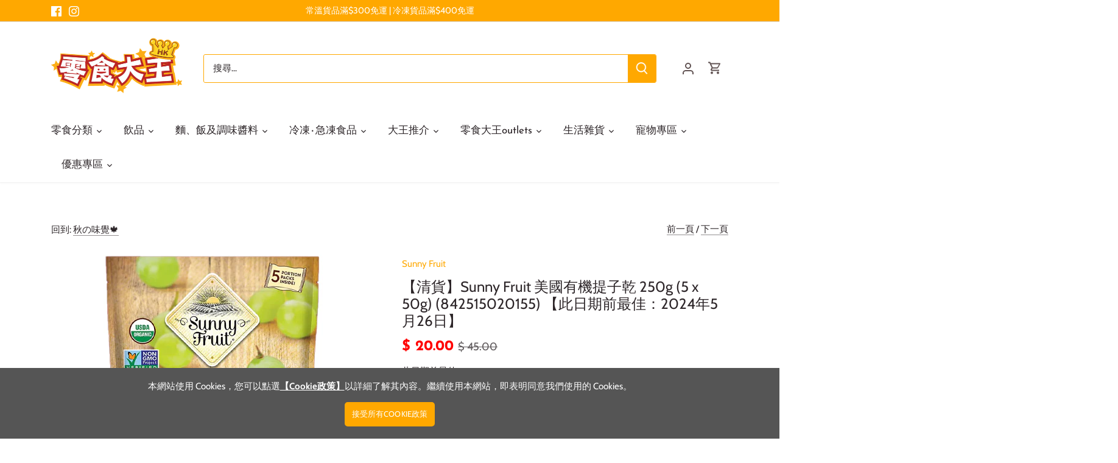

--- FILE ---
content_type: text/html; charset=utf-8
request_url: https://lingsik.com/collections/%E7%A7%8B%E3%81%AE%E5%91%B3%E8%A6%BA/products/sunny-fruit-mei-guo-you-ji-ti-zi-gan-250g-5-x-50g-842515020155
body_size: 39215
content:
<!doctype html>
<html class="no-js" lang="zh-TW">
<head>
  <!-- Canopy 4.0.0 -->

  <!-- Global site tag (gtag.js) - Google Analytics -->
<script async src="https://www.googletagmanager.com/gtag/js?id=G-S15ETQP3D6"></script>
<script>
  window.dataLayer = window.dataLayer || [];
  function gtag(){dataLayer.push(arguments);}
  gtag('js', new Date());

  gtag('config', 'G-S15ETQP3D6');
</script>
  
  <link rel="preload" href="//lingsik.com/cdn/shop/t/32/assets/styles.css?v=183827623431605527961759331971" as="style">
  <meta charset="utf-8" />
<meta name="viewport" content="width=device-width,initial-scale=1.0" />
<meta http-equiv="X-UA-Compatible" content="IE=edge">

<link rel="preconnect" href="https://cdn.shopify.com" crossorigin>
<link rel="preconnect" href="https://fonts.shopify.com" crossorigin>
<link rel="preconnect" href="https://monorail-edge.shopifysvc.com"><link rel="preload" as="font" href="//lingsik.com/cdn/fonts/cabin/cabin_n4.cefc6494a78f87584a6f312fea532919154f66fe.woff2" type="font/woff2" crossorigin><link rel="preload" as="font" href="//lingsik.com/cdn/fonts/cabin/cabin_n7.255204a342bfdbc9ae2017bd4e6a90f8dbb2f561.woff2" type="font/woff2" crossorigin><link rel="preload" as="font" href="//lingsik.com/cdn/fonts/cabin/cabin_i4.d89c1b32b09ecbc46c12781fcf7b2085f17c0be9.woff2" type="font/woff2" crossorigin><link rel="preload" as="font" href="//lingsik.com/cdn/fonts/cabin/cabin_i7.ef2404c08a493e7ccbc92d8c39adf683f40e1fb5.woff2" type="font/woff2" crossorigin><link rel="preload" as="font" href="//lingsik.com/cdn/fonts/josefin_sans/josefinsans_n4.70f7efd699799949e6d9f99bc20843a2c86a2e0f.woff2" type="font/woff2" crossorigin><link rel="preload" as="font" href="//lingsik.com/cdn/fonts/josefin_sans/josefinsans_n7.4edc746dce14b53e39df223fba72d5f37c3d525d.woff2" type="font/woff2" crossorigin><link rel="preload" as="font" href="//lingsik.com/cdn/fonts/cabin/cabin_n7.255204a342bfdbc9ae2017bd4e6a90f8dbb2f561.woff2" type="font/woff2" crossorigin><link rel="preload" href="//lingsik.com/cdn/shop/t/32/assets/vendor.js?v=121157890423219954401630552212" as="script">
<link rel="preload" href="//lingsik.com/cdn/shop/t/32/assets/theme.js?v=87464727777984896941632121456" as="script"><link rel="canonical" href="https://lingsik.com/products/sunny-fruit-mei-guo-you-ji-ti-zi-gan-250g-5-x-50g-842515020155" /><link rel="shortcut icon" href="//lingsik.com/cdn/shop/files/favicon.png?v=1630378232" type="image/png" /><meta name="description" content="Sunny Fruit 美國有機提子乾 250g (5 x 50g) (842515020155) 今時今日，揀選食涼果小食，都會以健康為前提，所以近年有唔少零食都會更改製法，或加添健康天然食材，令到零食變得更健康。為你介紹呢款來自美國的乾果類，有機製作的出品，清爽滋味的提子乾，無糖、無添加劑，細細粒易入口，令提子乾更健康更有營養。美國Sunny Fruit品牌出品，一口食出遠在美國的高質素滋味。">

  <meta name="theme-color" content="#ffa800">
  <meta name="cf-account-verify" content="9sdpxmXTvQJf5v14KSMq">



  <title>
  Sunny Fruit 美國有機提子乾 250g (5 x 50g) (842515020155) ＄45美國人氣涼果系列 &ndash; 香港零食大王
  </title>

  <meta property="og:site_name" content="香港零食大王">
<meta property="og:url" content="https://lingsik.com/products/sunny-fruit-mei-guo-you-ji-ti-zi-gan-250g-5-x-50g-842515020155">
<meta property="og:title" content="Sunny Fruit 美國有機提子乾 250g (5 x 50g) (842515020155) ＄45美國人氣涼果系列">
<meta property="og:type" content="product">
<meta property="og:description" content="Sunny Fruit 美國有機提子乾 250g (5 x 50g) (842515020155) 今時今日，揀選食涼果小食，都會以健康為前提，所以近年有唔少零食都會更改製法，或加添健康天然食材，令到零食變得更健康。為你介紹呢款來自美國的乾果類，有機製作的出品，清爽滋味的提子乾，無糖、無添加劑，細細粒易入口，令提子乾更健康更有營養。美國Sunny Fruit品牌出品，一口食出遠在美國的高質素滋味。"><meta property="og:image" content="http://lingsik.com/cdn/shop/products/842515020155_b_5c78d549-3eb0-4ed8-a842-a2dc5d336f64_1200x1200.jpg?v=1675064235">
  <meta property="og:image:secure_url" content="https://lingsik.com/cdn/shop/products/842515020155_b_5c78d549-3eb0-4ed8-a842-a2dc5d336f64_1200x1200.jpg?v=1675064235">
  <meta property="og:image:width" content="500">
  <meta property="og:image:height" content="500"><meta property="og:price:amount" content="20.00">
  <meta property="og:price:currency" content="HKD"><meta name="twitter:card" content="summary_large_image">
<meta name="twitter:title" content="Sunny Fruit 美國有機提子乾 250g (5 x 50g) (842515020155) ＄45美國人氣涼果系列">
<meta name="twitter:description" content="Sunny Fruit 美國有機提子乾 250g (5 x 50g) (842515020155) 今時今日，揀選食涼果小食，都會以健康為前提，所以近年有唔少零食都會更改製法，或加添健康天然食材，令到零食變得更健康。為你介紹呢款來自美國的乾果類，有機製作的出品，清爽滋味的提子乾，無糖、無添加劑，細細粒易入口，令提子乾更健康更有營養。美國Sunny Fruit品牌出品，一口食出遠在美國的高質素滋味。">


  <link href="//lingsik.com/cdn/shop/t/32/assets/styles.css?v=183827623431605527961759331971" rel="stylesheet" type="text/css" media="all" />
  <script src="//lingsik.com/cdn/shop/t/32/assets/jquery-2.2.3.min.js?v=58211863146907186831631675883" type="text/javascript"></script>

  <script>
    document.documentElement.className = document.documentElement.className.replace('no-js', 'js');
    window.theme = window.theme || {};
    theme.money_format = "$ {{amount}}";
    theme.customerIsLoggedIn = false;
    theme.shippingCalcMoneyFormat = "HK$ {{amount}}";

    theme.strings = {
      previous: "前一頁",
      next: "下一頁",
      close: "關閉",
      addressError: "找尋此地址時發生錯誤",
      addressNoResults: "沒有此地址的搜尋結果。",
      addressQueryLimit: "Translation missing: zh-TW.map.errors.address_query_limit_html",
      authError: "Translation missing: zh-TW.map.errors.auth_error",
      shippingCalcSubmitButton: "計算運費",
      shippingCalcSubmitButtonDisabled: "計算中...",
      infiniteScrollCollectionLoading: "查看更多...",
      infiniteScrollCollectionFinishedMsg : "沒有更多產品",
      infiniteScrollBlogLoading: "查看更多文章...",
      infiniteScrollBlogFinishedMsg : "沒有更多文章",
      blogsShowTags: "顯示分類",
      priceNonExistent: "Unavailable",
      buttonDefault: "加入購物車",
      buttonNoStock: "缺貨",
      buttonNoVariant: "Unavailable",
      unitPriceSeparator: "\/",
      onlyXLeft: "庫存尚餘[[ quantity ]]件",
      productAddingToCart: "加入中",
      productAddedToCart: "已加入",
      quickbuyAdded: "已加入購物車",
      cartSummary: "查看購物車",
      cartContinue: "繼續購物",
      colorBoxPrevious: "前一張",
      colorBoxNext: "下一張",
      colorBoxClose: "關閉",
      imageSlider: "圖片",
      confirmEmptyCart: "是否確認要清空購物車?",
      inYourCart: "已加入購物車",
      removeFromCart: "從購物車中移除",
      clearAll: "清除全部",
      layout_live_search_see_all: "查看所有結果",
      general_quick_search_pages: "頁面",
      general_quick_search_no_results: "不好意思:(我們找不到相關結果",
      products_labels_sold_out: "售罄",
      products_labels_sale: "特價",
      maximumQuantity: "你只可加入[quantity]於購物車",
      fullDetails: "詳情",
      cartConfirmRemove: "是否確認要從購物車中移除?"
    };

    theme.routes = {
      root_url: '/',
      account_url: '/account',
      account_login_url: '/account/login',
      account_logout_url: '/account/logout',
      account_recover_url: '/account/recover',
      account_register_url: '/account/register',
      account_addresses_url: '/account/addresses',
      collections_url: '/collections',
      all_products_collection_url: '/collections/all',
      search_url: '/search',
      cart_url: '/cart',
      cart_add_url: '/cart/add',
      cart_change_url: '/cart/change',
      cart_clear_url: '/cart/clear'
    };

    theme.scripts = {
        masonry: "\/\/lingsik.com\/cdn\/shop\/t\/32\/assets\/masonry.v3.2.2.min.js?v=169641371380462594081630552210",
        jqueryInfiniteScroll: "\/\/lingsik.com\/cdn\/shop\/t\/32\/assets\/jquery.infinitescroll.2.1.0.min.js?v=154868730476094579131630552209",
        underscore: "\/\/cdnjs.cloudflare.com\/ajax\/libs\/underscore.js\/1.6.0\/underscore-min.js",
        shopifyCommon: "\/\/lingsik.com\/cdn\/shopifycloud\/storefront\/assets\/themes_support\/shopify_common-5f594365.js",
        jqueryCart: "\/\/lingsik.com\/cdn\/shop\/t\/32\/assets\/shipping-calculator.v1.0.min.js?v=156283615219060590411630552210"
    };

    theme.settings = {
      cartType: "drawer-dynamic",
      openCartDrawerOnMob: true
    }
  </script>

  <script>window.nfecShopVersion = '1714163225';window.nfecJsVersion = '449525';window.nfecCVersion = 65482</script><script>window.performance && window.performance.mark && window.performance.mark('shopify.content_for_header.start');</script><meta name="google-site-verification" content="pyO4FQRXOxqceThmGDvXUvll61nGpfGlcHlA9lZdK0Y">
<meta name="google-site-verification" content="nXg-bTgpEaE6IgAn26OcL2bhJRR49ozKQeIzW0lulog">
<meta id="shopify-digital-wallet" name="shopify-digital-wallet" content="/42246406303/digital_wallets/dialog">
<meta name="shopify-checkout-api-token" content="6e57f734b9f1eb741c649f5378f03013">
<link rel="alternate" type="application/json+oembed" href="https://lingsik.com/products/sunny-fruit-mei-guo-you-ji-ti-zi-gan-250g-5-x-50g-842515020155.oembed">
<script async="async" src="/checkouts/internal/preloads.js?locale=zh-HK"></script>
<link rel="preconnect" href="https://shop.app" crossorigin="anonymous">
<script async="async" src="https://shop.app/checkouts/internal/preloads.js?locale=zh-HK&shop_id=42246406303" crossorigin="anonymous"></script>
<script id="shopify-features" type="application/json">{"accessToken":"6e57f734b9f1eb741c649f5378f03013","betas":["rich-media-storefront-analytics"],"domain":"lingsik.com","predictiveSearch":false,"shopId":42246406303,"locale":"zh-tw"}</script>
<script>var Shopify = Shopify || {};
Shopify.shop = "lingsik-king-hk.myshopify.com";
Shopify.locale = "zh-TW";
Shopify.currency = {"active":"HKD","rate":"1.0"};
Shopify.country = "HK";
Shopify.theme = {"name":"Canopy version 4.0","id":126529306783,"schema_name":"Canopy","schema_version":"4.0.0","theme_store_id":732,"role":"main"};
Shopify.theme.handle = "null";
Shopify.theme.style = {"id":null,"handle":null};
Shopify.cdnHost = "lingsik.com/cdn";
Shopify.routes = Shopify.routes || {};
Shopify.routes.root = "/";</script>
<script type="module">!function(o){(o.Shopify=o.Shopify||{}).modules=!0}(window);</script>
<script>!function(o){function n(){var o=[];function n(){o.push(Array.prototype.slice.apply(arguments))}return n.q=o,n}var t=o.Shopify=o.Shopify||{};t.loadFeatures=n(),t.autoloadFeatures=n()}(window);</script>
<script>
  window.ShopifyPay = window.ShopifyPay || {};
  window.ShopifyPay.apiHost = "shop.app\/pay";
  window.ShopifyPay.redirectState = null;
</script>
<script id="shop-js-analytics" type="application/json">{"pageType":"product"}</script>
<script defer="defer" async type="module" src="//lingsik.com/cdn/shopifycloud/shop-js/modules/v2/client.init-shop-cart-sync_BmDzIf2i.zh-TW.esm.js"></script>
<script defer="defer" async type="module" src="//lingsik.com/cdn/shopifycloud/shop-js/modules/v2/chunk.common_D58CaYJb.esm.js"></script>
<script type="module">
  await import("//lingsik.com/cdn/shopifycloud/shop-js/modules/v2/client.init-shop-cart-sync_BmDzIf2i.zh-TW.esm.js");
await import("//lingsik.com/cdn/shopifycloud/shop-js/modules/v2/chunk.common_D58CaYJb.esm.js");

  window.Shopify.SignInWithShop?.initShopCartSync?.({"fedCMEnabled":true,"windoidEnabled":true});

</script>
<script>
  window.Shopify = window.Shopify || {};
  if (!window.Shopify.featureAssets) window.Shopify.featureAssets = {};
  window.Shopify.featureAssets['shop-js'] = {"shop-cart-sync":["modules/v2/client.shop-cart-sync_CqRM_iZ8.zh-TW.esm.js","modules/v2/chunk.common_D58CaYJb.esm.js"],"init-fed-cm":["modules/v2/client.init-fed-cm_Nc5VGQi0.zh-TW.esm.js","modules/v2/chunk.common_D58CaYJb.esm.js"],"shop-button":["modules/v2/client.shop-button_D12helqb.zh-TW.esm.js","modules/v2/chunk.common_D58CaYJb.esm.js"],"shop-cash-offers":["modules/v2/client.shop-cash-offers_C9xTfIJO.zh-TW.esm.js","modules/v2/chunk.common_D58CaYJb.esm.js","modules/v2/chunk.modal_BMpyBT_k.esm.js"],"init-windoid":["modules/v2/client.init-windoid__CWoQpO1.zh-TW.esm.js","modules/v2/chunk.common_D58CaYJb.esm.js"],"init-shop-email-lookup-coordinator":["modules/v2/client.init-shop-email-lookup-coordinator_BR0k2eXP.zh-TW.esm.js","modules/v2/chunk.common_D58CaYJb.esm.js"],"shop-toast-manager":["modules/v2/client.shop-toast-manager_CjBVprLc.zh-TW.esm.js","modules/v2/chunk.common_D58CaYJb.esm.js"],"shop-login-button":["modules/v2/client.shop-login-button_CkOl6QKy.zh-TW.esm.js","modules/v2/chunk.common_D58CaYJb.esm.js","modules/v2/chunk.modal_BMpyBT_k.esm.js"],"avatar":["modules/v2/client.avatar_BTnouDA3.zh-TW.esm.js"],"pay-button":["modules/v2/client.pay-button_DvuOUeu4.zh-TW.esm.js","modules/v2/chunk.common_D58CaYJb.esm.js"],"init-shop-cart-sync":["modules/v2/client.init-shop-cart-sync_BmDzIf2i.zh-TW.esm.js","modules/v2/chunk.common_D58CaYJb.esm.js"],"init-customer-accounts":["modules/v2/client.init-customer-accounts_BDWDT2gx.zh-TW.esm.js","modules/v2/client.shop-login-button_CkOl6QKy.zh-TW.esm.js","modules/v2/chunk.common_D58CaYJb.esm.js","modules/v2/chunk.modal_BMpyBT_k.esm.js"],"init-shop-for-new-customer-accounts":["modules/v2/client.init-shop-for-new-customer-accounts_Bf6hmCC0.zh-TW.esm.js","modules/v2/client.shop-login-button_CkOl6QKy.zh-TW.esm.js","modules/v2/chunk.common_D58CaYJb.esm.js","modules/v2/chunk.modal_BMpyBT_k.esm.js"],"init-customer-accounts-sign-up":["modules/v2/client.init-customer-accounts-sign-up_blPr3Zyw.zh-TW.esm.js","modules/v2/client.shop-login-button_CkOl6QKy.zh-TW.esm.js","modules/v2/chunk.common_D58CaYJb.esm.js","modules/v2/chunk.modal_BMpyBT_k.esm.js"],"checkout-modal":["modules/v2/client.checkout-modal_COEwA8Ya.zh-TW.esm.js","modules/v2/chunk.common_D58CaYJb.esm.js","modules/v2/chunk.modal_BMpyBT_k.esm.js"],"shop-follow-button":["modules/v2/client.shop-follow-button_Cb2aM-_z.zh-TW.esm.js","modules/v2/chunk.common_D58CaYJb.esm.js","modules/v2/chunk.modal_BMpyBT_k.esm.js"],"lead-capture":["modules/v2/client.lead-capture_LpPgWuRe.zh-TW.esm.js","modules/v2/chunk.common_D58CaYJb.esm.js","modules/v2/chunk.modal_BMpyBT_k.esm.js"],"shop-login":["modules/v2/client.shop-login_DKXAkcib.zh-TW.esm.js","modules/v2/chunk.common_D58CaYJb.esm.js","modules/v2/chunk.modal_BMpyBT_k.esm.js"],"payment-terms":["modules/v2/client.payment-terms_CjOAihmQ.zh-TW.esm.js","modules/v2/chunk.common_D58CaYJb.esm.js","modules/v2/chunk.modal_BMpyBT_k.esm.js"]};
</script>
<script id="__st">var __st={"a":42246406303,"offset":28800,"reqid":"b6da1857-5671-4184-b875-bba8f0887f6a-1768473845","pageurl":"lingsik.com\/collections\/%E7%A7%8B%E3%81%AE%E5%91%B3%E8%A6%BA\/products\/sunny-fruit-mei-guo-you-ji-ti-zi-gan-250g-5-x-50g-842515020155","u":"a229581d5979","p":"product","rtyp":"product","rid":5544985460895};</script>
<script>window.ShopifyPaypalV4VisibilityTracking = true;</script>
<script id="form-persister">!function(){'use strict';const t='contact',e='new_comment',n=[[t,t],['blogs',e],['comments',e],[t,'customer']],o='password',r='form_key',c=['recaptcha-v3-token','g-recaptcha-response','h-captcha-response',o],s=()=>{try{return window.sessionStorage}catch{return}},i='__shopify_v',u=t=>t.elements[r],a=function(){const t=[...n].map((([t,e])=>`form[action*='/${t}']:not([data-nocaptcha='true']) input[name='form_type'][value='${e}']`)).join(',');var e;return e=t,()=>e?[...document.querySelectorAll(e)].map((t=>t.form)):[]}();function m(t){const e=u(t);a().includes(t)&&(!e||!e.value)&&function(t){try{if(!s())return;!function(t){const e=s();if(!e)return;const n=u(t);if(!n)return;const o=n.value;o&&e.removeItem(o)}(t);const e=Array.from(Array(32),(()=>Math.random().toString(36)[2])).join('');!function(t,e){u(t)||t.append(Object.assign(document.createElement('input'),{type:'hidden',name:r})),t.elements[r].value=e}(t,e),function(t,e){const n=s();if(!n)return;const r=[...t.querySelectorAll(`input[type='${o}']`)].map((({name:t})=>t)),u=[...c,...r],a={};for(const[o,c]of new FormData(t).entries())u.includes(o)||(a[o]=c);n.setItem(e,JSON.stringify({[i]:1,action:t.action,data:a}))}(t,e)}catch(e){console.error('failed to persist form',e)}}(t)}const f=t=>{if('true'===t.dataset.persistBound)return;const e=function(t,e){const n=function(t){return'function'==typeof t.submit?t.submit:HTMLFormElement.prototype.submit}(t).bind(t);return function(){let t;return()=>{t||(t=!0,(()=>{try{e(),n()}catch(t){(t=>{console.error('form submit failed',t)})(t)}})(),setTimeout((()=>t=!1),250))}}()}(t,(()=>{m(t)}));!function(t,e){if('function'==typeof t.submit&&'function'==typeof e)try{t.submit=e}catch{}}(t,e),t.addEventListener('submit',(t=>{t.preventDefault(),e()})),t.dataset.persistBound='true'};!function(){function t(t){const e=(t=>{const e=t.target;return e instanceof HTMLFormElement?e:e&&e.form})(t);e&&m(e)}document.addEventListener('submit',t),document.addEventListener('DOMContentLoaded',(()=>{const e=a();for(const t of e)f(t);var n;n=document.body,new window.MutationObserver((t=>{for(const e of t)if('childList'===e.type&&e.addedNodes.length)for(const t of e.addedNodes)1===t.nodeType&&'FORM'===t.tagName&&a().includes(t)&&f(t)})).observe(n,{childList:!0,subtree:!0,attributes:!1}),document.removeEventListener('submit',t)}))}()}();</script>
<script integrity="sha256-4kQ18oKyAcykRKYeNunJcIwy7WH5gtpwJnB7kiuLZ1E=" data-source-attribution="shopify.loadfeatures" defer="defer" src="//lingsik.com/cdn/shopifycloud/storefront/assets/storefront/load_feature-a0a9edcb.js" crossorigin="anonymous"></script>
<script crossorigin="anonymous" defer="defer" src="//lingsik.com/cdn/shopifycloud/storefront/assets/shopify_pay/storefront-65b4c6d7.js?v=20250812"></script>
<script data-source-attribution="shopify.dynamic_checkout.dynamic.init">var Shopify=Shopify||{};Shopify.PaymentButton=Shopify.PaymentButton||{isStorefrontPortableWallets:!0,init:function(){window.Shopify.PaymentButton.init=function(){};var t=document.createElement("script");t.src="https://lingsik.com/cdn/shopifycloud/portable-wallets/latest/portable-wallets.zh-tw.js",t.type="module",document.head.appendChild(t)}};
</script>
<script data-source-attribution="shopify.dynamic_checkout.buyer_consent">
  function portableWalletsHideBuyerConsent(e){var t=document.getElementById("shopify-buyer-consent"),n=document.getElementById("shopify-subscription-policy-button");t&&n&&(t.classList.add("hidden"),t.setAttribute("aria-hidden","true"),n.removeEventListener("click",e))}function portableWalletsShowBuyerConsent(e){var t=document.getElementById("shopify-buyer-consent"),n=document.getElementById("shopify-subscription-policy-button");t&&n&&(t.classList.remove("hidden"),t.removeAttribute("aria-hidden"),n.addEventListener("click",e))}window.Shopify?.PaymentButton&&(window.Shopify.PaymentButton.hideBuyerConsent=portableWalletsHideBuyerConsent,window.Shopify.PaymentButton.showBuyerConsent=portableWalletsShowBuyerConsent);
</script>
<script data-source-attribution="shopify.dynamic_checkout.cart.bootstrap">document.addEventListener("DOMContentLoaded",(function(){function t(){return document.querySelector("shopify-accelerated-checkout-cart, shopify-accelerated-checkout")}if(t())Shopify.PaymentButton.init();else{new MutationObserver((function(e,n){t()&&(Shopify.PaymentButton.init(),n.disconnect())})).observe(document.body,{childList:!0,subtree:!0})}}));
</script>
<link id="shopify-accelerated-checkout-styles" rel="stylesheet" media="screen" href="https://lingsik.com/cdn/shopifycloud/portable-wallets/latest/accelerated-checkout-backwards-compat.css" crossorigin="anonymous">
<style id="shopify-accelerated-checkout-cart">
        #shopify-buyer-consent {
  margin-top: 1em;
  display: inline-block;
  width: 100%;
}

#shopify-buyer-consent.hidden {
  display: none;
}

#shopify-subscription-policy-button {
  background: none;
  border: none;
  padding: 0;
  text-decoration: underline;
  font-size: inherit;
  cursor: pointer;
}

#shopify-subscription-policy-button::before {
  box-shadow: none;
}

      </style>

<script>window.performance && window.performance.mark && window.performance.mark('shopify.content_for_header.end');</script>

  <script>
    Shopify.money_format = "$ {{amount}}";
    var variantStock = {};
  </script>
  
<link href="https://monorail-edge.shopifysvc.com" rel="dns-prefetch">
<script>(function(){if ("sendBeacon" in navigator && "performance" in window) {try {var session_token_from_headers = performance.getEntriesByType('navigation')[0].serverTiming.find(x => x.name == '_s').description;} catch {var session_token_from_headers = undefined;}var session_cookie_matches = document.cookie.match(/_shopify_s=([^;]*)/);var session_token_from_cookie = session_cookie_matches && session_cookie_matches.length === 2 ? session_cookie_matches[1] : "";var session_token = session_token_from_headers || session_token_from_cookie || "";function handle_abandonment_event(e) {var entries = performance.getEntries().filter(function(entry) {return /monorail-edge.shopifysvc.com/.test(entry.name);});if (!window.abandonment_tracked && entries.length === 0) {window.abandonment_tracked = true;var currentMs = Date.now();var navigation_start = performance.timing.navigationStart;var payload = {shop_id: 42246406303,url: window.location.href,navigation_start,duration: currentMs - navigation_start,session_token,page_type: "product"};window.navigator.sendBeacon("https://monorail-edge.shopifysvc.com/v1/produce", JSON.stringify({schema_id: "online_store_buyer_site_abandonment/1.1",payload: payload,metadata: {event_created_at_ms: currentMs,event_sent_at_ms: currentMs}}));}}window.addEventListener('pagehide', handle_abandonment_event);}}());</script>
<script id="web-pixels-manager-setup">(function e(e,d,r,n,o){if(void 0===o&&(o={}),!Boolean(null===(a=null===(i=window.Shopify)||void 0===i?void 0:i.analytics)||void 0===a?void 0:a.replayQueue)){var i,a;window.Shopify=window.Shopify||{};var t=window.Shopify;t.analytics=t.analytics||{};var s=t.analytics;s.replayQueue=[],s.publish=function(e,d,r){return s.replayQueue.push([e,d,r]),!0};try{self.performance.mark("wpm:start")}catch(e){}var l=function(){var e={modern:/Edge?\/(1{2}[4-9]|1[2-9]\d|[2-9]\d{2}|\d{4,})\.\d+(\.\d+|)|Firefox\/(1{2}[4-9]|1[2-9]\d|[2-9]\d{2}|\d{4,})\.\d+(\.\d+|)|Chrom(ium|e)\/(9{2}|\d{3,})\.\d+(\.\d+|)|(Maci|X1{2}).+ Version\/(15\.\d+|(1[6-9]|[2-9]\d|\d{3,})\.\d+)([,.]\d+|)( \(\w+\)|)( Mobile\/\w+|) Safari\/|Chrome.+OPR\/(9{2}|\d{3,})\.\d+\.\d+|(CPU[ +]OS|iPhone[ +]OS|CPU[ +]iPhone|CPU IPhone OS|CPU iPad OS)[ +]+(15[._]\d+|(1[6-9]|[2-9]\d|\d{3,})[._]\d+)([._]\d+|)|Android:?[ /-](13[3-9]|1[4-9]\d|[2-9]\d{2}|\d{4,})(\.\d+|)(\.\d+|)|Android.+Firefox\/(13[5-9]|1[4-9]\d|[2-9]\d{2}|\d{4,})\.\d+(\.\d+|)|Android.+Chrom(ium|e)\/(13[3-9]|1[4-9]\d|[2-9]\d{2}|\d{4,})\.\d+(\.\d+|)|SamsungBrowser\/([2-9]\d|\d{3,})\.\d+/,legacy:/Edge?\/(1[6-9]|[2-9]\d|\d{3,})\.\d+(\.\d+|)|Firefox\/(5[4-9]|[6-9]\d|\d{3,})\.\d+(\.\d+|)|Chrom(ium|e)\/(5[1-9]|[6-9]\d|\d{3,})\.\d+(\.\d+|)([\d.]+$|.*Safari\/(?![\d.]+ Edge\/[\d.]+$))|(Maci|X1{2}).+ Version\/(10\.\d+|(1[1-9]|[2-9]\d|\d{3,})\.\d+)([,.]\d+|)( \(\w+\)|)( Mobile\/\w+|) Safari\/|Chrome.+OPR\/(3[89]|[4-9]\d|\d{3,})\.\d+\.\d+|(CPU[ +]OS|iPhone[ +]OS|CPU[ +]iPhone|CPU IPhone OS|CPU iPad OS)[ +]+(10[._]\d+|(1[1-9]|[2-9]\d|\d{3,})[._]\d+)([._]\d+|)|Android:?[ /-](13[3-9]|1[4-9]\d|[2-9]\d{2}|\d{4,})(\.\d+|)(\.\d+|)|Mobile Safari.+OPR\/([89]\d|\d{3,})\.\d+\.\d+|Android.+Firefox\/(13[5-9]|1[4-9]\d|[2-9]\d{2}|\d{4,})\.\d+(\.\d+|)|Android.+Chrom(ium|e)\/(13[3-9]|1[4-9]\d|[2-9]\d{2}|\d{4,})\.\d+(\.\d+|)|Android.+(UC? ?Browser|UCWEB|U3)[ /]?(15\.([5-9]|\d{2,})|(1[6-9]|[2-9]\d|\d{3,})\.\d+)\.\d+|SamsungBrowser\/(5\.\d+|([6-9]|\d{2,})\.\d+)|Android.+MQ{2}Browser\/(14(\.(9|\d{2,})|)|(1[5-9]|[2-9]\d|\d{3,})(\.\d+|))(\.\d+|)|K[Aa][Ii]OS\/(3\.\d+|([4-9]|\d{2,})\.\d+)(\.\d+|)/},d=e.modern,r=e.legacy,n=navigator.userAgent;return n.match(d)?"modern":n.match(r)?"legacy":"unknown"}(),u="modern"===l?"modern":"legacy",c=(null!=n?n:{modern:"",legacy:""})[u],f=function(e){return[e.baseUrl,"/wpm","/b",e.hashVersion,"modern"===e.buildTarget?"m":"l",".js"].join("")}({baseUrl:d,hashVersion:r,buildTarget:u}),m=function(e){var d=e.version,r=e.bundleTarget,n=e.surface,o=e.pageUrl,i=e.monorailEndpoint;return{emit:function(e){var a=e.status,t=e.errorMsg,s=(new Date).getTime(),l=JSON.stringify({metadata:{event_sent_at_ms:s},events:[{schema_id:"web_pixels_manager_load/3.1",payload:{version:d,bundle_target:r,page_url:o,status:a,surface:n,error_msg:t},metadata:{event_created_at_ms:s}}]});if(!i)return console&&console.warn&&console.warn("[Web Pixels Manager] No Monorail endpoint provided, skipping logging."),!1;try{return self.navigator.sendBeacon.bind(self.navigator)(i,l)}catch(e){}var u=new XMLHttpRequest;try{return u.open("POST",i,!0),u.setRequestHeader("Content-Type","text/plain"),u.send(l),!0}catch(e){return console&&console.warn&&console.warn("[Web Pixels Manager] Got an unhandled error while logging to Monorail."),!1}}}}({version:r,bundleTarget:l,surface:e.surface,pageUrl:self.location.href,monorailEndpoint:e.monorailEndpoint});try{o.browserTarget=l,function(e){var d=e.src,r=e.async,n=void 0===r||r,o=e.onload,i=e.onerror,a=e.sri,t=e.scriptDataAttributes,s=void 0===t?{}:t,l=document.createElement("script"),u=document.querySelector("head"),c=document.querySelector("body");if(l.async=n,l.src=d,a&&(l.integrity=a,l.crossOrigin="anonymous"),s)for(var f in s)if(Object.prototype.hasOwnProperty.call(s,f))try{l.dataset[f]=s[f]}catch(e){}if(o&&l.addEventListener("load",o),i&&l.addEventListener("error",i),u)u.appendChild(l);else{if(!c)throw new Error("Did not find a head or body element to append the script");c.appendChild(l)}}({src:f,async:!0,onload:function(){if(!function(){var e,d;return Boolean(null===(d=null===(e=window.Shopify)||void 0===e?void 0:e.analytics)||void 0===d?void 0:d.initialized)}()){var d=window.webPixelsManager.init(e)||void 0;if(d){var r=window.Shopify.analytics;r.replayQueue.forEach((function(e){var r=e[0],n=e[1],o=e[2];d.publishCustomEvent(r,n,o)})),r.replayQueue=[],r.publish=d.publishCustomEvent,r.visitor=d.visitor,r.initialized=!0}}},onerror:function(){return m.emit({status:"failed",errorMsg:"".concat(f," has failed to load")})},sri:function(e){var d=/^sha384-[A-Za-z0-9+/=]+$/;return"string"==typeof e&&d.test(e)}(c)?c:"",scriptDataAttributes:o}),m.emit({status:"loading"})}catch(e){m.emit({status:"failed",errorMsg:(null==e?void 0:e.message)||"Unknown error"})}}})({shopId: 42246406303,storefrontBaseUrl: "https://lingsik.com",extensionsBaseUrl: "https://extensions.shopifycdn.com/cdn/shopifycloud/web-pixels-manager",monorailEndpoint: "https://monorail-edge.shopifysvc.com/unstable/produce_batch",surface: "storefront-renderer",enabledBetaFlags: ["2dca8a86"],webPixelsConfigList: [{"id":"474022142","configuration":"{\"config\":\"{\\\"pixel_id\\\":\\\"AW-977490554\\\",\\\"target_country\\\":\\\"HK\\\",\\\"gtag_events\\\":[{\\\"type\\\":\\\"search\\\",\\\"action_label\\\":\\\"AW-977490554\\\/7_cMCPXlvOsBEPqkjdID\\\"},{\\\"type\\\":\\\"begin_checkout\\\",\\\"action_label\\\":\\\"AW-977490554\\\/AmY1CPLlvOsBEPqkjdID\\\"},{\\\"type\\\":\\\"view_item\\\",\\\"action_label\\\":[\\\"AW-977490554\\\/-FMcCOzlvOsBEPqkjdID\\\",\\\"MC-70G7RB6SF7\\\"]},{\\\"type\\\":\\\"purchase\\\",\\\"action_label\\\":[\\\"AW-977490554\\\/7P03COnlvOsBEPqkjdID\\\",\\\"MC-70G7RB6SF7\\\"]},{\\\"type\\\":\\\"page_view\\\",\\\"action_label\\\":[\\\"AW-977490554\\\/KEQRCOblvOsBEPqkjdID\\\",\\\"MC-70G7RB6SF7\\\"]},{\\\"type\\\":\\\"add_payment_info\\\",\\\"action_label\\\":\\\"AW-977490554\\\/fgcHCPjlvOsBEPqkjdID\\\"},{\\\"type\\\":\\\"add_to_cart\\\",\\\"action_label\\\":\\\"AW-977490554\\\/SuYgCO_lvOsBEPqkjdID\\\"}],\\\"enable_monitoring_mode\\\":false}\"}","eventPayloadVersion":"v1","runtimeContext":"OPEN","scriptVersion":"b2a88bafab3e21179ed38636efcd8a93","type":"APP","apiClientId":1780363,"privacyPurposes":[],"dataSharingAdjustments":{"protectedCustomerApprovalScopes":["read_customer_address","read_customer_email","read_customer_name","read_customer_personal_data","read_customer_phone"]}},{"id":"222363902","configuration":"{\"pixel_id\":\"1826068277609546\",\"pixel_type\":\"facebook_pixel\",\"metaapp_system_user_token\":\"-\"}","eventPayloadVersion":"v1","runtimeContext":"OPEN","scriptVersion":"ca16bc87fe92b6042fbaa3acc2fbdaa6","type":"APP","apiClientId":2329312,"privacyPurposes":["ANALYTICS","MARKETING","SALE_OF_DATA"],"dataSharingAdjustments":{"protectedCustomerApprovalScopes":["read_customer_address","read_customer_email","read_customer_name","read_customer_personal_data","read_customer_phone"]}},{"id":"52429054","eventPayloadVersion":"v1","runtimeContext":"LAX","scriptVersion":"1","type":"CUSTOM","privacyPurposes":["MARKETING"],"name":"Meta pixel (migrated)"},{"id":"shopify-app-pixel","configuration":"{}","eventPayloadVersion":"v1","runtimeContext":"STRICT","scriptVersion":"0450","apiClientId":"shopify-pixel","type":"APP","privacyPurposes":["ANALYTICS","MARKETING"]},{"id":"shopify-custom-pixel","eventPayloadVersion":"v1","runtimeContext":"LAX","scriptVersion":"0450","apiClientId":"shopify-pixel","type":"CUSTOM","privacyPurposes":["ANALYTICS","MARKETING"]}],isMerchantRequest: false,initData: {"shop":{"name":"香港零食大王","paymentSettings":{"currencyCode":"HKD"},"myshopifyDomain":"lingsik-king-hk.myshopify.com","countryCode":"HK","storefrontUrl":"https:\/\/lingsik.com"},"customer":null,"cart":null,"checkout":null,"productVariants":[{"price":{"amount":20.0,"currencyCode":"HKD"},"product":{"title":"【清貨】Sunny Fruit 美國有機提子乾 250g (5 x 50g) (842515020155) 【此日期前最佳：2024年5月26日】","vendor":"Sunny Fruit","id":"5544985460895","untranslatedTitle":"【清貨】Sunny Fruit 美國有機提子乾 250g (5 x 50g) (842515020155) 【此日期前最佳：2024年5月26日】","url":"\/products\/sunny-fruit-mei-guo-you-ji-ti-zi-gan-250g-5-x-50g-842515020155","type":"2024\/05\/26"},"id":"35751551893663","image":{"src":"\/\/lingsik.com\/cdn\/shop\/products\/842515020155_b_5c78d549-3eb0-4ed8-a842-a2dc5d336f64.jpg?v=1675064235"},"sku":"SKU_08046 (842515020155)","title":"Default Title","untranslatedTitle":"Default Title"}],"purchasingCompany":null},},"https://lingsik.com/cdn","7cecd0b6w90c54c6cpe92089d5m57a67346",{"modern":"","legacy":""},{"shopId":"42246406303","storefrontBaseUrl":"https:\/\/lingsik.com","extensionBaseUrl":"https:\/\/extensions.shopifycdn.com\/cdn\/shopifycloud\/web-pixels-manager","surface":"storefront-renderer","enabledBetaFlags":"[\"2dca8a86\"]","isMerchantRequest":"false","hashVersion":"7cecd0b6w90c54c6cpe92089d5m57a67346","publish":"custom","events":"[[\"page_viewed\",{}],[\"product_viewed\",{\"productVariant\":{\"price\":{\"amount\":20.0,\"currencyCode\":\"HKD\"},\"product\":{\"title\":\"【清貨】Sunny Fruit 美國有機提子乾 250g (5 x 50g) (842515020155) 【此日期前最佳：2024年5月26日】\",\"vendor\":\"Sunny Fruit\",\"id\":\"5544985460895\",\"untranslatedTitle\":\"【清貨】Sunny Fruit 美國有機提子乾 250g (5 x 50g) (842515020155) 【此日期前最佳：2024年5月26日】\",\"url\":\"\/products\/sunny-fruit-mei-guo-you-ji-ti-zi-gan-250g-5-x-50g-842515020155\",\"type\":\"2024\/05\/26\"},\"id\":\"35751551893663\",\"image\":{\"src\":\"\/\/lingsik.com\/cdn\/shop\/products\/842515020155_b_5c78d549-3eb0-4ed8-a842-a2dc5d336f64.jpg?v=1675064235\"},\"sku\":\"SKU_08046 (842515020155)\",\"title\":\"Default Title\",\"untranslatedTitle\":\"Default Title\"}}]]"});</script><script>
  window.ShopifyAnalytics = window.ShopifyAnalytics || {};
  window.ShopifyAnalytics.meta = window.ShopifyAnalytics.meta || {};
  window.ShopifyAnalytics.meta.currency = 'HKD';
  var meta = {"product":{"id":5544985460895,"gid":"gid:\/\/shopify\/Product\/5544985460895","vendor":"Sunny Fruit","type":"2024\/05\/26","handle":"sunny-fruit-mei-guo-you-ji-ti-zi-gan-250g-5-x-50g-842515020155","variants":[{"id":35751551893663,"price":2000,"name":"【清貨】Sunny Fruit 美國有機提子乾 250g (5 x 50g) (842515020155) 【此日期前最佳：2024年5月26日】","public_title":null,"sku":"SKU_08046 (842515020155)"}],"remote":false},"page":{"pageType":"product","resourceType":"product","resourceId":5544985460895,"requestId":"b6da1857-5671-4184-b875-bba8f0887f6a-1768473845"}};
  for (var attr in meta) {
    window.ShopifyAnalytics.meta[attr] = meta[attr];
  }
</script>
<script class="analytics">
  (function () {
    var customDocumentWrite = function(content) {
      var jquery = null;

      if (window.jQuery) {
        jquery = window.jQuery;
      } else if (window.Checkout && window.Checkout.$) {
        jquery = window.Checkout.$;
      }

      if (jquery) {
        jquery('body').append(content);
      }
    };

    var hasLoggedConversion = function(token) {
      if (token) {
        return document.cookie.indexOf('loggedConversion=' + token) !== -1;
      }
      return false;
    }

    var setCookieIfConversion = function(token) {
      if (token) {
        var twoMonthsFromNow = new Date(Date.now());
        twoMonthsFromNow.setMonth(twoMonthsFromNow.getMonth() + 2);

        document.cookie = 'loggedConversion=' + token + '; expires=' + twoMonthsFromNow;
      }
    }

    var trekkie = window.ShopifyAnalytics.lib = window.trekkie = window.trekkie || [];
    if (trekkie.integrations) {
      return;
    }
    trekkie.methods = [
      'identify',
      'page',
      'ready',
      'track',
      'trackForm',
      'trackLink'
    ];
    trekkie.factory = function(method) {
      return function() {
        var args = Array.prototype.slice.call(arguments);
        args.unshift(method);
        trekkie.push(args);
        return trekkie;
      };
    };
    for (var i = 0; i < trekkie.methods.length; i++) {
      var key = trekkie.methods[i];
      trekkie[key] = trekkie.factory(key);
    }
    trekkie.load = function(config) {
      trekkie.config = config || {};
      trekkie.config.initialDocumentCookie = document.cookie;
      var first = document.getElementsByTagName('script')[0];
      var script = document.createElement('script');
      script.type = 'text/javascript';
      script.onerror = function(e) {
        var scriptFallback = document.createElement('script');
        scriptFallback.type = 'text/javascript';
        scriptFallback.onerror = function(error) {
                var Monorail = {
      produce: function produce(monorailDomain, schemaId, payload) {
        var currentMs = new Date().getTime();
        var event = {
          schema_id: schemaId,
          payload: payload,
          metadata: {
            event_created_at_ms: currentMs,
            event_sent_at_ms: currentMs
          }
        };
        return Monorail.sendRequest("https://" + monorailDomain + "/v1/produce", JSON.stringify(event));
      },
      sendRequest: function sendRequest(endpointUrl, payload) {
        // Try the sendBeacon API
        if (window && window.navigator && typeof window.navigator.sendBeacon === 'function' && typeof window.Blob === 'function' && !Monorail.isIos12()) {
          var blobData = new window.Blob([payload], {
            type: 'text/plain'
          });

          if (window.navigator.sendBeacon(endpointUrl, blobData)) {
            return true;
          } // sendBeacon was not successful

        } // XHR beacon

        var xhr = new XMLHttpRequest();

        try {
          xhr.open('POST', endpointUrl);
          xhr.setRequestHeader('Content-Type', 'text/plain');
          xhr.send(payload);
        } catch (e) {
          console.log(e);
        }

        return false;
      },
      isIos12: function isIos12() {
        return window.navigator.userAgent.lastIndexOf('iPhone; CPU iPhone OS 12_') !== -1 || window.navigator.userAgent.lastIndexOf('iPad; CPU OS 12_') !== -1;
      }
    };
    Monorail.produce('monorail-edge.shopifysvc.com',
      'trekkie_storefront_load_errors/1.1',
      {shop_id: 42246406303,
      theme_id: 126529306783,
      app_name: "storefront",
      context_url: window.location.href,
      source_url: "//lingsik.com/cdn/s/trekkie.storefront.cd680fe47e6c39ca5d5df5f0a32d569bc48c0f27.min.js"});

        };
        scriptFallback.async = true;
        scriptFallback.src = '//lingsik.com/cdn/s/trekkie.storefront.cd680fe47e6c39ca5d5df5f0a32d569bc48c0f27.min.js';
        first.parentNode.insertBefore(scriptFallback, first);
      };
      script.async = true;
      script.src = '//lingsik.com/cdn/s/trekkie.storefront.cd680fe47e6c39ca5d5df5f0a32d569bc48c0f27.min.js';
      first.parentNode.insertBefore(script, first);
    };
    trekkie.load(
      {"Trekkie":{"appName":"storefront","development":false,"defaultAttributes":{"shopId":42246406303,"isMerchantRequest":null,"themeId":126529306783,"themeCityHash":"15834627982672252355","contentLanguage":"zh-TW","currency":"HKD","eventMetadataId":"b02f56c5-b9e3-4e91-8cbf-36839950d51a"},"isServerSideCookieWritingEnabled":true,"monorailRegion":"shop_domain","enabledBetaFlags":["65f19447"]},"Session Attribution":{},"S2S":{"facebookCapiEnabled":true,"source":"trekkie-storefront-renderer","apiClientId":580111}}
    );

    var loaded = false;
    trekkie.ready(function() {
      if (loaded) return;
      loaded = true;

      window.ShopifyAnalytics.lib = window.trekkie;

      var originalDocumentWrite = document.write;
      document.write = customDocumentWrite;
      try { window.ShopifyAnalytics.merchantGoogleAnalytics.call(this); } catch(error) {};
      document.write = originalDocumentWrite;

      window.ShopifyAnalytics.lib.page(null,{"pageType":"product","resourceType":"product","resourceId":5544985460895,"requestId":"b6da1857-5671-4184-b875-bba8f0887f6a-1768473845","shopifyEmitted":true});

      var match = window.location.pathname.match(/checkouts\/(.+)\/(thank_you|post_purchase)/)
      var token = match? match[1]: undefined;
      if (!hasLoggedConversion(token)) {
        setCookieIfConversion(token);
        window.ShopifyAnalytics.lib.track("Viewed Product",{"currency":"HKD","variantId":35751551893663,"productId":5544985460895,"productGid":"gid:\/\/shopify\/Product\/5544985460895","name":"【清貨】Sunny Fruit 美國有機提子乾 250g (5 x 50g) (842515020155) 【此日期前最佳：2024年5月26日】","price":"20.00","sku":"SKU_08046 (842515020155)","brand":"Sunny Fruit","variant":null,"category":"2024\/05\/26","nonInteraction":true,"remote":false},undefined,undefined,{"shopifyEmitted":true});
      window.ShopifyAnalytics.lib.track("monorail:\/\/trekkie_storefront_viewed_product\/1.1",{"currency":"HKD","variantId":35751551893663,"productId":5544985460895,"productGid":"gid:\/\/shopify\/Product\/5544985460895","name":"【清貨】Sunny Fruit 美國有機提子乾 250g (5 x 50g) (842515020155) 【此日期前最佳：2024年5月26日】","price":"20.00","sku":"SKU_08046 (842515020155)","brand":"Sunny Fruit","variant":null,"category":"2024\/05\/26","nonInteraction":true,"remote":false,"referer":"https:\/\/lingsik.com\/collections\/%E7%A7%8B%E3%81%AE%E5%91%B3%E8%A6%BA\/products\/sunny-fruit-mei-guo-you-ji-ti-zi-gan-250g-5-x-50g-842515020155"});
      }
    });


        var eventsListenerScript = document.createElement('script');
        eventsListenerScript.async = true;
        eventsListenerScript.src = "//lingsik.com/cdn/shopifycloud/storefront/assets/shop_events_listener-3da45d37.js";
        document.getElementsByTagName('head')[0].appendChild(eventsListenerScript);

})();</script>
  <script>
  if (!window.ga || (window.ga && typeof window.ga !== 'function')) {
    window.ga = function ga() {
      (window.ga.q = window.ga.q || []).push(arguments);
      if (window.Shopify && window.Shopify.analytics && typeof window.Shopify.analytics.publish === 'function') {
        window.Shopify.analytics.publish("ga_stub_called", {}, {sendTo: "google_osp_migration"});
      }
      console.error("Shopify's Google Analytics stub called with:", Array.from(arguments), "\nSee https://help.shopify.com/manual/promoting-marketing/pixels/pixel-migration#google for more information.");
    };
    if (window.Shopify && window.Shopify.analytics && typeof window.Shopify.analytics.publish === 'function') {
      window.Shopify.analytics.publish("ga_stub_initialized", {}, {sendTo: "google_osp_migration"});
    }
  }
</script>
<script
  defer
  src="https://lingsik.com/cdn/shopifycloud/perf-kit/shopify-perf-kit-3.0.3.min.js"
  data-application="storefront-renderer"
  data-shop-id="42246406303"
  data-render-region="gcp-us-central1"
  data-page-type="product"
  data-theme-instance-id="126529306783"
  data-theme-name="Canopy"
  data-theme-version="4.0.0"
  data-monorail-region="shop_domain"
  data-resource-timing-sampling-rate="10"
  data-shs="true"
  data-shs-beacon="true"
  data-shs-export-with-fetch="true"
  data-shs-logs-sample-rate="1"
  data-shs-beacon-endpoint="https://lingsik.com/api/collect"
></script>
</head><body class="template-product  "
data-cc-animate-timeout="80">


  <script>
    document.body.classList.add("cc-animate-enabled");
  </script>


  <a class="skip-link visually-hidden" href="#content">跳至內容</a>

  <div id="shopify-section-cart-drawer" class="shopify-section"><script class="cartFlagX"></script>
<div data-section-type="cart-drawer"><div id="cart-summary" class="cart-summary cart-summary--empty cart-summary--drawer-dynamic ">
    <div class="cart-summary__inner" aria-live="polite">
      <a class="cart-summary__close toggle-cart-summary" href="#">
        <svg fill="#000000" height="24" viewBox="0 0 24 24" width="24" xmlns="http://www.w3.org/2000/svg">
  <title>Left</title>
  <path d="M15.41 16.09l-4.58-4.59 4.58-4.59L14 5.5l-6 6 6 6z"/><path d="M0-.5h24v24H0z" fill="none"/>
</svg>
        <span class="beside-svg">繼續購物</span>
      </a>

      <div class="cart-summary__header cart-summary__section">
        <h5 class="cart-summary__title">你的訂單</h5>
        
      </div>

      
        <div class="cart-summary__empty">
          <div class="cart-summary__section">
            <p>購物車內沒有產品</p>
          </div>
        </div>
      

      

      

      
        <div class="cart-summary__promo cart-summary__section border-top">
          <div class="cart-promo has-tint">
            
              <a href="/collections/%E5%86%B7%E5%87%8D-%E6%80%A5%E5%87%8D%E9%A3%9F%E5%93%81">
            

            
              <div class="rimage-outer-wrapper" style="max-width: 1600px">
  <div class="rimage-wrapper lazyload--placeholder" style="padding-top:100.0%">
    
    <img class="rimage__image lazyload fade-in"
      data-src="//lingsik.com/cdn/shop/files/WhatsApp_Image_2022-11-11_at_4.08.56_PM_2_{width}x.jpg?v=1668482714"
      data-widths="[90, 180, 220, 300, 360, 460, 540, 720, 900, 1080, 1296, 1512, 1728, 2048]"
      data-aspectratio="1.0"
      data-sizes="auto"
      alt="每月15號　凍貨買滿$300免運費"
      >

    <noscript>
      
      <img src="//lingsik.com/cdn/shop/files/WhatsApp_Image_2022-11-11_at_4.08.56_PM_2_1024x1024.jpg?v=1668482714" alt="每月15號　凍貨買滿$300免運費" class="rimage__image">
    </noscript>
  </div>
</div>



            

            

            
              </a>
            
          </div>
        </div>
      
    </div>
    <script type="application/json" id="LimitedCartJson">
      {
        "items": []
      }
    </script>
  </div><!-- /#cart-summary -->
</div>



</div>

  <div id="page-wrap">
    <div id="page-wrap-inner">
      <a id="page-overlay" href="#" aria-controls="mobile-nav" aria-label="關閉導覽"></a>

      <div id="page-wrap-content">
        <div id="shopify-section-announcement-bar" class="shopify-section section-announcement-bar"><div class="announcement-bar" data-cc-animate data-section-type="announcement-bar">
				<div class="container">
					<div class="announcement-bar__inner">
<div class="toolbar-social announcement-bar__spacer desktop-only">
									

  <div class="social-links ">
    <ul class="social-links__list">
      
      
        <li><a aria-label="Facebook" class="facebook" target="_blank" rel="noopener" href="https://facebook.com/lingsik"><svg width="48px" height="48px" viewBox="0 0 48 48" version="1.1" xmlns="http://www.w3.org/2000/svg" xmlns:xlink="http://www.w3.org/1999/xlink">
    <title>Facebook</title>
    <defs></defs>
    <g stroke="none" stroke-width="1" fill="none" fill-rule="evenodd">
        <g transform="translate(-325.000000, -295.000000)" fill="#000000">
            <path d="M350.638355,343 L327.649232,343 C326.185673,343 325,341.813592 325,340.350603 L325,297.649211 C325,296.18585 326.185859,295 327.649232,295 L370.350955,295 C371.813955,295 373,296.18585 373,297.649211 L373,340.350603 C373,341.813778 371.813769,343 370.350955,343 L358.119305,343 L358.119305,324.411755 L364.358521,324.411755 L365.292755,317.167586 L358.119305,317.167586 L358.119305,312.542641 C358.119305,310.445287 358.701712,309.01601 361.70929,309.01601 L365.545311,309.014333 L365.545311,302.535091 C364.881886,302.446808 362.604784,302.24957 359.955552,302.24957 C354.424834,302.24957 350.638355,305.625526 350.638355,311.825209 L350.638355,317.167586 L344.383122,317.167586 L344.383122,324.411755 L350.638355,324.411755 L350.638355,343 L350.638355,343 Z"></path>
        </g>
        <g transform="translate(-1417.000000, -472.000000)"></g>
    </g>
</svg></a></li>
      
      
      
      
        <li><a aria-label="Instagram" class="instagram" target="_blank" rel="noopener" href="https://instagram.com/lingsik"><svg width="48px" height="48px" viewBox="0 0 48 48" version="1.1" xmlns="http://www.w3.org/2000/svg" xmlns:xlink="http://www.w3.org/1999/xlink">
    <title>Instagram</title>
    <defs></defs>
    <g stroke="none" stroke-width="1" fill="none" fill-rule="evenodd">
        <g transform="translate(-642.000000, -295.000000)" fill="#000000">
            <path d="M666.000048,295 C659.481991,295 658.664686,295.027628 656.104831,295.144427 C653.550311,295.260939 651.805665,295.666687 650.279088,296.260017 C648.700876,296.873258 647.362454,297.693897 646.028128,299.028128 C644.693897,300.362454 643.873258,301.700876 643.260017,303.279088 C642.666687,304.805665 642.260939,306.550311 642.144427,309.104831 C642.027628,311.664686 642,312.481991 642,319.000048 C642,325.518009 642.027628,326.335314 642.144427,328.895169 C642.260939,331.449689 642.666687,333.194335 643.260017,334.720912 C643.873258,336.299124 644.693897,337.637546 646.028128,338.971872 C647.362454,340.306103 648.700876,341.126742 650.279088,341.740079 C651.805665,342.333313 653.550311,342.739061 656.104831,342.855573 C658.664686,342.972372 659.481991,343 666.000048,343 C672.518009,343 673.335314,342.972372 675.895169,342.855573 C678.449689,342.739061 680.194335,342.333313 681.720912,341.740079 C683.299124,341.126742 684.637546,340.306103 685.971872,338.971872 C687.306103,337.637546 688.126742,336.299124 688.740079,334.720912 C689.333313,333.194335 689.739061,331.449689 689.855573,328.895169 C689.972372,326.335314 690,325.518009 690,319.000048 C690,312.481991 689.972372,311.664686 689.855573,309.104831 C689.739061,306.550311 689.333313,304.805665 688.740079,303.279088 C688.126742,301.700876 687.306103,300.362454 685.971872,299.028128 C684.637546,297.693897 683.299124,296.873258 681.720912,296.260017 C680.194335,295.666687 678.449689,295.260939 675.895169,295.144427 C673.335314,295.027628 672.518009,295 666.000048,295 Z M666.000048,299.324317 C672.40826,299.324317 673.167356,299.348801 675.69806,299.464266 C678.038036,299.570966 679.308818,299.961946 680.154513,300.290621 C681.274771,300.725997 682.074262,301.246066 682.91405,302.08595 C683.753934,302.925738 684.274003,303.725229 684.709379,304.845487 C685.038054,305.691182 685.429034,306.961964 685.535734,309.30194 C685.651199,311.832644 685.675683,312.59174 685.675683,319.000048 C685.675683,325.40826 685.651199,326.167356 685.535734,328.69806 C685.429034,331.038036 685.038054,332.308818 684.709379,333.154513 C684.274003,334.274771 683.753934,335.074262 682.91405,335.91405 C682.074262,336.753934 681.274771,337.274003 680.154513,337.709379 C679.308818,338.038054 678.038036,338.429034 675.69806,338.535734 C673.167737,338.651199 672.408736,338.675683 666.000048,338.675683 C659.591264,338.675683 658.832358,338.651199 656.30194,338.535734 C653.961964,338.429034 652.691182,338.038054 651.845487,337.709379 C650.725229,337.274003 649.925738,336.753934 649.08595,335.91405 C648.246161,335.074262 647.725997,334.274771 647.290621,333.154513 C646.961946,332.308818 646.570966,331.038036 646.464266,328.69806 C646.348801,326.167356 646.324317,325.40826 646.324317,319.000048 C646.324317,312.59174 646.348801,311.832644 646.464266,309.30194 C646.570966,306.961964 646.961946,305.691182 647.290621,304.845487 C647.725997,303.725229 648.246066,302.925738 649.08595,302.08595 C649.925738,301.246066 650.725229,300.725997 651.845487,300.290621 C652.691182,299.961946 653.961964,299.570966 656.30194,299.464266 C658.832644,299.348801 659.59174,299.324317 666.000048,299.324317 Z M666.000048,306.675683 C659.193424,306.675683 653.675683,312.193424 653.675683,319.000048 C653.675683,325.806576 659.193424,331.324317 666.000048,331.324317 C672.806576,331.324317 678.324317,325.806576 678.324317,319.000048 C678.324317,312.193424 672.806576,306.675683 666.000048,306.675683 Z M666.000048,327 C661.581701,327 658,323.418299 658,319.000048 C658,314.581701 661.581701,311 666.000048,311 C670.418299,311 674,314.581701 674,319.000048 C674,323.418299 670.418299,327 666.000048,327 Z M681.691284,306.188768 C681.691284,307.779365 680.401829,309.068724 678.811232,309.068724 C677.22073,309.068724 675.931276,307.779365 675.931276,306.188768 C675.931276,304.598171 677.22073,303.308716 678.811232,303.308716 C680.401829,303.308716 681.691284,304.598171 681.691284,306.188768 Z"></path>
        </g>
        <g transform="translate(-1734.000000, -472.000000)"></g>
    </g>
</svg></a></li>
      
      
      

      
    </ul>
  </div>


								</div><div class="announcement-bar__text"><span class="announcement-bar__text__inner">常溫貨品滿$300免運 | 冷凍貨品滿$400免運</span></div><div class="announcement-bar__spacer desktop-only"></div></div>
				</div>
			</div>
</div>
        <div id="shopify-section-header" class="shopify-section section-header"><script class="cartFlagX"></script><style data-shopify>.logo img {
		width: 120px;
  }

  @media (min-width: 768px) {
		.logo img {
				width: 215px;
		}
  }.section-header {
			 position: -webkit-sticky;
			 position: sticky;
			 top: 0;
			 z-index: 99999;
		}</style>
  

  

  <div class="header-container" data-section-type="header" itemscope itemtype="http://schema.org/Organization" data-cc-animate data-is-sticky="true"><div class="page-header layout-left using-compact-mobile-logo">
      <div class="toolbar-container">
        <div class="container">
          <div id="toolbar" class="toolbar cf
        	toolbar--two-cols-xs
					toolbar--two-cols
			    toolbar--text-box-large">

            <div class="toolbar-left 
						">
              <div class="mobile-toolbar">
                <a class="toggle-mob-nav" href="#" aria-controls="mobile-nav" aria-label="開始導覽">
                  <span></span>
                  <span></span>
                  <span></span>
                </a>
              </div><div class="toolbar-logo">
                    
    <div class="logo align-left">
      <meta itemprop="name" content="香港零食大王">
      
        
        <a href="/" itemprop="url">
          <img src="//lingsik.com/cdn/shop/files/onlylogo_94fcb3c5-7310-4c6f-9acc-2d5def572fcc_430x.png?v=1630543154"
               class="logo-desktop"
               alt="香港零食大王" itemprop="logo"/>

          
            <img src="//lingsik.com/cdn/shop/files/onlylogo_94fcb3c5-7310-4c6f-9acc-2d5def572fcc_430x.png?v=1630543154" class="logo-mobile" alt="香港零食大王"/>
          
        </a>
      
    </div>
  
                  </div>
            </div>

            

            <div class="toolbar-right ">
              
                <div class="toolbar-links">
                  
<div class="main-search
			
			
				main-search--text-box-large
			"

         data-live-search="true"
         data-live-search-price="true"
         data-live-search-vendor="true"
         data-live-search-meta="true"
         data-show-sold-out-label="true"
         data-show-sale-label="false">

      <div class="main-search__container ">
        <form class="main-search__form" action="/search" method="get" autocomplete="off">
          <input type="hidden" name="type" value="product" />
          <input type="hidden" name="options[prefix]" value="last" />
          <input class="main-search__input" type="text" name="q" autocomplete="off" placeholder="搜尋..." aria-label="搜尋店舖" />
					
          <button type="submit" aria-label="提交"><svg width="19px" height="21px" viewBox="0 0 19 21" version="1.1" xmlns="http://www.w3.org/2000/svg" xmlns:xlink="http://www.w3.org/1999/xlink">
  <g stroke="currentColor" stroke-width="0.5">
    <g transform="translate(0.000000, 0.472222)">
      <path d="M14.3977778,14.0103889 L19,19.0422222 L17.8135556,20.0555556 L13.224,15.0385 C11.8019062,16.0671405 10.0908414,16.619514 8.33572222,16.6165556 C3.73244444,16.6165556 0,12.8967778 0,8.30722222 C0,3.71766667 3.73244444,0 8.33572222,0 C12.939,0 16.6714444,3.71977778 16.6714444,8.30722222 C16.6739657,10.4296993 15.859848,12.4717967 14.3977778,14.0103889 Z M8.33572222,15.0585556 C12.0766111,15.0585556 15.1081667,12.0365 15.1081667,8.30827778 C15.1081667,4.58005556 12.0766111,1.558 8.33572222,1.558 C4.59483333,1.558 1.56327778,4.58005556 1.56327778,8.30827778 C1.56327778,12.0365 4.59483333,15.0585556 8.33572222,15.0585556 Z"></path>
    </g>
  </g>
</svg>
</button>
        </form>

        <div class="main_search__popup">
          <div class="main-search__results"></div>
          <div class="main-search__footer-buttons">
            <div class="all-results-container"></div>
            <a class="main-search__results-close-link btn alt outline" href="#">
              關閉
            </a>
          </div>
        </div>
      </div>
    </div>
  
                </div>
              

              <div class="toolbar-icons">
                
                

                

                
                  <a href="/account" class="toolbar-account" aria-label="我的帳戶">
                    <svg aria-hidden="true" focusable="false" viewBox="0 0 24 24">
  <path d="M20 21v-2a4 4 0 0 0-4-4H8a4 4 0 0 0-4 4v2"/>
  <circle cx="12" cy="7" r="4"/>
</svg>

                  </a>
                

                <span class="toolbar-cart">
								<a class="current-cart toggle-cart-summary"
                   href="/cart" title="前往購物車">
									
									<span class="current-cart-icon current-cart-icon--cart">
										
                      <svg xmlns="http://www.w3.org/2000/svg" xmlns:xlink="http://www.w3.org/1999/xlink" version="1.1" width="24" height="24"
     viewBox="0 0 24 24">
  <path d="M17,18A2,2 0 0,1 19,20A2,2 0 0,1 17,22C15.89,22 15,21.1 15,20C15,18.89 15.89,18 17,18M1,2H4.27L5.21,4H20A1,1 0 0,1 21,5C21,5.17 20.95,5.34 20.88,5.5L17.3,11.97C16.96,12.58 16.3,13 15.55,13H8.1L7.2,14.63L7.17,14.75A0.25,0.25 0 0,0 7.42,15H19V17H7C5.89,17 5,16.1 5,15C5,14.65 5.09,14.32 5.24,14.04L6.6,11.59L3,4H1V2M7,18A2,2 0 0,1 9,20A2,2 0 0,1 7,22C5.89,22 5,21.1 5,20C5,18.89 5.89,18 7,18M16,11L18.78,6H6.14L8.5,11H16Z"/>
</svg>

                    

                    
									</span>
								</a>
							</span>
              </div>
            </div>
          </div>

          
            <div class="mobile-search-form mobile-only">
              
<div class="main-search
			
			
				main-search--text-box-large
			"

         data-live-search="true"
         data-live-search-price="true"
         data-live-search-vendor="true"
         data-live-search-meta="true"
         data-show-sold-out-label="true"
         data-show-sale-label="false">

      <div class="main-search__container ">
        <form class="main-search__form" action="/search" method="get" autocomplete="off">
          <input type="hidden" name="type" value="product" />
          <input type="hidden" name="options[prefix]" value="last" />
          <input class="main-search__input" type="text" name="q" autocomplete="off" placeholder="搜尋..." aria-label="搜尋店舖" />
					
          <button type="submit" aria-label="提交"><svg width="19px" height="21px" viewBox="0 0 19 21" version="1.1" xmlns="http://www.w3.org/2000/svg" xmlns:xlink="http://www.w3.org/1999/xlink">
  <g stroke="currentColor" stroke-width="0.5">
    <g transform="translate(0.000000, 0.472222)">
      <path d="M14.3977778,14.0103889 L19,19.0422222 L17.8135556,20.0555556 L13.224,15.0385 C11.8019062,16.0671405 10.0908414,16.619514 8.33572222,16.6165556 C3.73244444,16.6165556 0,12.8967778 0,8.30722222 C0,3.71766667 3.73244444,0 8.33572222,0 C12.939,0 16.6714444,3.71977778 16.6714444,8.30722222 C16.6739657,10.4296993 15.859848,12.4717967 14.3977778,14.0103889 Z M8.33572222,15.0585556 C12.0766111,15.0585556 15.1081667,12.0365 15.1081667,8.30827778 C15.1081667,4.58005556 12.0766111,1.558 8.33572222,1.558 C4.59483333,1.558 1.56327778,4.58005556 1.56327778,8.30827778 C1.56327778,12.0365 4.59483333,15.0585556 8.33572222,15.0585556 Z"></path>
    </g>
  </g>
</svg>
</button>
        </form>

        <div class="main_search__popup">
          <div class="main-search__results"></div>
          <div class="main-search__footer-buttons">
            <div class="all-results-container"></div>
            <a class="main-search__results-close-link btn alt outline" href="#">
              關閉
            </a>
          </div>
        </div>
      </div>
    </div>
  
            </div>
          
        </div>
      </div>

      <div class="container nav-container">
        <div class="logo-nav ">
          

          
            
<nav class="main-nav cf desktop align-center"
     data-col-limit="14"
     aria-label="導覽"><ul>
    
<li class="nav-item first dropdown drop-uber">

        <a class="nav-item-link" href="/collections/all-snacks" aria-haspopup="true" aria-expanded="false">
          <span class="nav-item-link-title">零食分類</span>
          <svg fill="#000000" height="24" viewBox="0 0 24 24" width="24" xmlns="http://www.w3.org/2000/svg">
    <path d="M7.41 7.84L12 12.42l4.59-4.58L18 9.25l-6 6-6-6z"/>
    <path d="M0-.75h24v24H0z" fill="none"/>
</svg>
        </a>

        
          <div class="sub-nav"><div class="container sub-nav-links-column sub-nav-links-column--count-5 sub-nav-links-column--beside-0-images ">
              <div class="sub-nav-links-column-grid-wrapper">
                
                <ul class="sub-nav-list">
                  <li class="sub-nav-item">
                    <a href="/collections/%E8%96%AF%E7%89%87-%E9%A6%99%E8%84%86%E9%9B%B6%E9%A3%9F"><span class="sub-nav-item-title">香脆零食</span></a>
                  </li>
                  
                  <li class="sub-nav-item">
                    <a class="sub-nav-item-link" href="/collections/%E8%96%AF%E7%89%87" data-img="//lingsik.com/cdn/shop/collections/4f32c726a4b4eaa1df52f3c255f92fb0_8e5124ab-f2b8-43d6-aa41-3eec099c205f_400x.png?v=1646505467">
                      <span class="sub-nav-item-link-title">薯片</span>
                    </a>
                  </li>
                  
                  <li class="sub-nav-item">
                    <a class="sub-nav-item-link" href="/collections/%E8%96%AF%E6%A2%9D-1" data-img="//lingsik.com/cdn/shop/collections/3bc36eedb4f0c5564e6e6b884fcd4248_076699fe-e5e6-4b86-9bce-96626aa24344_400x.png?v=1609484741">
                      <span class="sub-nav-item-link-title">薯條</span>
                    </a>
                  </li>
                  
                  <li class="sub-nav-item">
                    <a class="sub-nav-item-link" href="/collections/%E8%9D%A6%E6%A2%9D-%E8%9D%A6%E9%A4%85" data-img="//lingsik.com/cdn/shop/collections/2e2a9d79fc3e60247d5bac28a8257f7a_dced6721-afeb-4552-8184-e28df9d95dac_400x.png?v=1609484754">
                      <span class="sub-nav-item-link-title">蝦條、蝦餅及蝦頭</span>
                    </a>
                  </li>
                  
                  <li class="sub-nav-item">
                    <a class="sub-nav-item-link" href="/collections/%E8%84%86%E7%89%87-1" data-img="//lingsik.com/cdn/shop/collections/832bd23ef4c53851d4d3290fc2da3e80_400x.png?v=1604382036">
                      <span class="sub-nav-item-link-title">脆片</span>
                    </a>
                  </li>
                  
                  <li class="sub-nav-item">
                    <a class="sub-nav-item-link" href="/collections/%E7%B2%9F%E7%B1%B3%E6%A2%9D-%E8%84%86%E8%84%86-1" data-img="//lingsik.com/cdn/shop/collections/54bc8747c9414ff5b2663744524b31ed_e2caf0b5-1c2b-4c40-bae9-a33af18847e8_400x.png?v=1609484759">
                      <span class="sub-nav-item-link-title">粟米條及脆脆</span>
                    </a>
                  </li>
                  
                  <li class="sub-nav-item">
                    <a class="sub-nav-item-link" href="/collections/%E8%83%BD%E9%87%8F%E6%A3%92-%E7%A9%80%E7%89%A9" data-img="//lingsik.com/cdn/shopifycloud/storefront/assets/no-image-2048-a2addb12_400x.gif">
                      <span class="sub-nav-item-link-title">能量棒及穀物</span>
                    </a>
                  </li>
                  
                  <li class="sub-nav-item">
                    <a class="sub-nav-item-link" href="/collections/%E7%B1%B3%E8%8F%93-1" data-img="//lingsik.com/cdn/shop/collections/1a4389a94e9b6616b89dbc10c32a12e0_75ffd1af-5e30-4897-b6e3-8573f1786226_400x.png?v=1609484746">
                      <span class="sub-nav-item-link-title">米菓及米餅</span>
                    </a>
                  </li>
                  
                  <li class="sub-nav-item">
                    <a class="sub-nav-item-link" href="/collections/%E7%88%86%E8%B0%B7-1" data-img="//lingsik.com/cdn/shop/collections/6df02b82cc142e6268c489a9ca4fc47f_7d0f0a64-8050-4cc9-8e90-cfac7652d461_400x.png?v=1609484751">
                      <span class="sub-nav-item-link-title">爆谷</span>
                    </a>
                  </li>
                  
                </ul>
                
                <ul class="sub-nav-list">
                  <li class="sub-nav-item">
                    <a href="/collections/%E7%B3%96%E6%9E%9C%E7%94%9C%E9%A3%9F"><span class="sub-nav-item-title">糖果甜食</span></a>
                  </li>
                  
                  <li class="sub-nav-item">
                    <a class="sub-nav-item-link" href="/collections/%E8%92%9F%E8%92%BB-%E5%95%AB%E5%96%B1-%E6%9E%9C%E5%87%8D" data-img="//lingsik.com/cdn/shop/collections/074a79bc11a682c8a1019676dc1703f1_6abdf278-62bb-49f4-8459-b324ec1181a7_400x.png?v=1609484770">
                      <span class="sub-nav-item-link-title">蒟蒻、啫喱、果凍及布丁</span>
                    </a>
                  </li>
                  
                  <li class="sub-nav-item">
                    <a class="sub-nav-item-link" href="/collections/%E6%9C%B1%E5%8F%A4%E5%8A%9B" data-img="//lingsik.com/cdn/shop/collections/e0abd2af285dd9769ebb0864a787acd6_21776ebd-2303-4109-b1bd-454390807c7a_400x.png?v=1609484774">
                      <span class="sub-nav-item-link-title">朱古力</span>
                    </a>
                  </li>
                  
                  <li class="sub-nav-item">
                    <a class="sub-nav-item-link" href="/collections/%E8%BB%9F%E7%B3%96-%E5%95%AB%E5%96%B1%E7%B3%96" data-img="//lingsik.com/cdn/shop/collections/42cfae0062ccb7793ae7af7196966f0e_7072fab4-1cae-44bf-9eab-5d61df460d83_400x.png?v=1609484911">
                      <span class="sub-nav-item-link-title">軟糖及啫喱糖</span>
                    </a>
                  </li>
                  
                  <li class="sub-nav-item">
                    <a class="sub-nav-item-link" href="/collections/%E7%A1%AC%E7%B3%96-%E9%99%B3%E7%9A%AE%E7%B3%96-%E5%BD%A9%E7%B5%B2%E7%B3%96" data-img="//lingsik.com/cdn/shop/collections/45082d047663198edead034f31fe60ab_f67fe0e6-45df-464b-a627-855ad1799f03_400x.png?v=1609484778">
                      <span class="sub-nav-item-link-title">硬糖、陳皮糖及彩絲糖</span>
                    </a>
                  </li>
                  
                  <li class="sub-nav-item">
                    <a class="sub-nav-item-link" href="/collections/%E6%B2%99%E9%85%B8%E6%A2%9D-%E6%89%81%E5%B8%B6-1" data-img="//lingsik.com/cdn/shop/collections/cb94e12e75b39cfc644d245c9f6be4af_801c514a-ca8d-4204-bde2-214515c772cd_400x.png?v=1609484791">
                      <span class="sub-nav-item-link-title">沙酸條及扁帶</span>
                    </a>
                  </li>
                  
                  <li class="sub-nav-item">
                    <a class="sub-nav-item-link" href="/collections/%E6%9E%9C%E6%B1%81%E7%B3%96-1" data-img="//lingsik.com/cdn/shop/collections/74eb3f09ea2091a4e1f612e6a6930cc7_49940e60-86f3-456d-9edf-a42c808689d8_400x.png?v=1609484796">
                      <span class="sub-nav-item-link-title">果汁糖</span>
                    </a>
                  </li>
                  
                  <li class="sub-nav-item">
                    <a class="sub-nav-item-link" href="/collections/%E6%A3%89%E8%8A%B1%E7%B3%96-1" data-img="//lingsik.com/cdn/shop/collections/c65e56e7c15b0c1846c12384f5a66490_6de2e03a-de90-40db-8b9e-46b895c46e1a_400x.png?v=1609484800">
                      <span class="sub-nav-item-link-title">棉花糖</span>
                    </a>
                  </li>
                  
                  <li class="sub-nav-item">
                    <a class="sub-nav-item-link" href="/collections/%E5%96%89%E7%B3%96-%E8%96%84%E8%8D%B7%E7%B3%96-%E5%8F%A3%E9%A6%99%E7%B3%96" data-img="//lingsik.com/cdn/shop/collections/dc7303c0f44c2f2b1a00c1f301351ff8_400x.jpg?v=1609484807">
                      <span class="sub-nav-item-link-title">喉糖、薄荷糖及口香糖</span>
                    </a>
                  </li>
                  
                </ul>
                
                <ul class="sub-nav-list">
                  <li class="sub-nav-item">
                    <a href="/collections/%E9%A6%99%E8%85%B8-%E8%9F%B9%E6%9F%B3-%E7%B4%AB%E8%8F%9C"><span class="sub-nav-item-title">香腸、蟹柳及紫菜</span></a>
                  </li>
                  
                  <li class="sub-nav-item">
                    <a class="sub-nav-item-link" href="/collections/%E9%A6%99%E8%85%B8-1" data-img="//lingsik.com/cdn/shop/collections/b6e3b0b05dbf4f0acbef947f268f4c58_c3fdadf7-ee45-4ffe-83ec-f0b4297c642f_400x.png?v=1609484811">
                      <span class="sub-nav-item-link-title">香腸</span>
                    </a>
                  </li>
                  
                  <li class="sub-nav-item">
                    <a class="sub-nav-item-link" href="/collections/%E8%9F%B9%E6%9F%B3-%E9%AD%9A%E6%9F%B3" data-img="//lingsik.com/cdn/shop/collections/391c56a4af682af5f4464138ba072d3d_e2c10da8-2b12-4240-bd26-1c8aac091ccf_400x.png?v=1609484907">
                      <span class="sub-nav-item-link-title">蟹柳、魚柳及帆立貝</span>
                    </a>
                  </li>
                  
                  <li class="sub-nav-item">
                    <a class="sub-nav-item-link" href="/collections/%E7%AB%B9%E8%BC%AA%E5%8D%B7-%E8%8A%9D%E5%A3%AB%E6%A3%92" data-img="//lingsik.com/cdn/shop/collections/fa6d3e0b671ec40e5cddf32ad81e8636_c00d609d-a2d8-4a92-89c5-fccaab29881a_400x.png?v=1609484814">
                      <span class="sub-nav-item-link-title">竹輪卷及芝士棒</span>
                    </a>
                  </li>
                  
                  <li class="sub-nav-item">
                    <a class="sub-nav-item-link" href="/collections/%E7%B4%AB%E8%8F%9C-%E6%B5%B7%E8%8B%94" data-img="//lingsik.com/cdn/shop/collections/fd2d9f3eb292df341acf38f93e800662_2930226a-d723-4eec-a393-9bb5bd09cef7_400x.png?v=1609484818">
                      <span class="sub-nav-item-link-title">紫菜及海苔</span>
                    </a>
                  </li>
                  
                  <li class="sub-nav-item">
                    <a class="sub-nav-item-link" href="/collections/%E8%82%89%E4%B9%BE-%E8%82%89%E9%AC%86" data-img="//lingsik.com/cdn/shopifycloud/storefront/assets/no-image-2048-a2addb12_400x.gif">
                      <span class="sub-nav-item-link-title">肉乾及肉鬆</span>
                    </a>
                  </li>
                  
                  <li class="sub-nav-item">
                    <a class="sub-nav-item-link" href="/collections/%E9%AD%B7%E9%AD%9A%E7%B5%B2-%E9%AD%9A%E6%A2%9D" data-img="//lingsik.com/cdn/shopifycloud/storefront/assets/no-image-2048-a2addb12_400x.gif">
                      <span class="sub-nav-item-link-title">魷魚絲及魚條</span>
                    </a>
                  </li>
                  
                </ul>
                
                <ul class="sub-nav-list">
                  <li class="sub-nav-item">
                    <a href="/collections/%E9%A4%85%E4%B9%BE-%E7%99%BE%E5%8A%9B%E6%BB%8B-%E8%9B%8B%E7%B3%95-1"><span class="sub-nav-item-title">餅乾、百力滋及蛋糕</span></a>
                  </li>
                  
                  <li class="sub-nav-item">
                    <a class="sub-nav-item-link" href="/collections/%E5%9B%BA%E5%8A%9B%E6%9E%9C-%E7%99%BE%E5%8A%9B%E6%BB%8B-glico-pretz" data-img="//lingsik.com/cdn/shop/collections/b304fcaa056bcec74589cbb54f6de7d6_400x.png?v=1609484828">
                      <span class="sub-nav-item-link-title">百力滋</span>
                    </a>
                  </li>
                  
                  <li class="sub-nav-item">
                    <a class="sub-nav-item-link" href="/collections/%E6%A2%B3%E6%89%93%E9%A4%85-1" data-img="//lingsik.com/cdn/shop/collections/41vpO_FFAxL._AC_-removebg-preview_a7fe0e35-a09a-43dc-9336-592c3437e097_400x.png?v=1608622066">
                      <span class="sub-nav-item-link-title">梳打餅</span>
                    </a>
                  </li>
                  
                  <li class="sub-nav-item">
                    <a class="sub-nav-item-link" href="/collections/%E5%A4%BE%E5%BF%83%E9%A4%85-1" data-img="//lingsik.com/cdn/shop/collections/1ac00462db94c99181e7ec7dd9785040_400x.png?v=1609484833">
                      <span class="sub-nav-item-link-title">夾心餅</span>
                    </a>
                  </li>
                  
                  <li class="sub-nav-item">
                    <a class="sub-nav-item-link" href="/collections/%E6%9B%B2%E5%A5%87-1" data-img="//lingsik.com/cdn/shop/collections/baf23404dc9a942468829c917efde398_400x.png?v=1609484837">
                      <span class="sub-nav-item-link-title">曲奇</span>
                    </a>
                  </li>
                  
                  <li class="sub-nav-item">
                    <a class="sub-nav-item-link" href="/collections/%E8%9B%8B%E7%B3%95-1" data-img="//lingsik.com/cdn/shop/collections/de05f564622ecbaae6033fd6dee5c68d_400x.png?v=1609484845">
                      <span class="sub-nav-item-link-title">蛋糕</span>
                    </a>
                  </li>
                  
                  <li class="sub-nav-item">
                    <a class="sub-nav-item-link" href="/collections/%E9%A4%85%E4%B9%BE-1" data-img="//lingsik.com/cdn/shop/collections/bcbda33d71661517459e4ab8fa71cd57_400x.png?v=1609484849">
                      <span class="sub-nav-item-link-title">餅乾</span>
                    </a>
                  </li>
                  
                  <li class="sub-nav-item">
                    <a class="sub-nav-item-link" href="/collections/%E6%9C%B1%E5%8F%A4%E5%8A%9B%E9%A4%85-1" data-img="//lingsik.com/cdn/shopifycloud/storefront/assets/no-image-2048-a2addb12_400x.gif">
                      <span class="sub-nav-item-link-title">朱古力餅</span>
                    </a>
                  </li>
                  
                  <li class="sub-nav-item">
                    <a class="sub-nav-item-link" href="/collections/%E8%9B%8B%E5%8D%B7" data-img="//lingsik.com/cdn/shopifycloud/storefront/assets/no-image-2048-a2addb12_400x.gif">
                      <span class="sub-nav-item-link-title">蛋卷及威化餅</span>
                    </a>
                  </li>
                  
                </ul>
                
                <ul class="sub-nav-list">
                  <li class="sub-nav-item">
                    <a href="/collections/%E5%81%A5%E5%BA%B7%E9%9B%B6%E9%A3%9F-%E4%BF%9D%E5%81%A5%E9%A3%9F%E5%93%81"><span class="sub-nav-item-title">健康零食及保健食品</span></a>
                  </li>
                  
                  <li class="sub-nav-item">
                    <a class="sub-nav-item-link" href="/collections/%E6%B6%BC%E6%9E%9C-%E5%A0%85%E6%9E%9C-%E6%9E%9C%E4%B9%BE" data-img="//lingsik.com/cdn/shop/collections/abfe1bb6d92676d94ef1f055bad40060_8a3b6207-b77f-4869-9c26-6a3c73cf19d8_400x.png?v=1609484853">
                      <span class="sub-nav-item-link-title">涼果、堅果及果乾</span>
                    </a>
                  </li>
                  
                  <li class="sub-nav-item">
                    <a class="sub-nav-item-link" href="/collections/%E4%BD%8E%E5%8D%A1%E8%B7%AF%E9%87%8C%E9%9B%B6%E9%A3%9F-1" data-img="//lingsik.com/cdn/shopifycloud/storefront/assets/no-image-2048-a2addb12_400x.gif">
                      <span class="sub-nav-item-link-title">低卡路里食品</span>
                    </a>
                  </li>
                  
                  <li class="sub-nav-item">
                    <a class="sub-nav-item-link" href="/collections/%E5%81%A5%E5%BA%B7%E8%A3%9C%E5%85%85%E5%93%81-1" data-img="//lingsik.com/cdn/shop/collections/2c986a197371a79e3e3461e572350878_400x.png?v=1604649378">
                      <span class="sub-nav-item-link-title">健康補充品</span>
                    </a>
                  </li>
                  
                </ul>
                
              </div>
            </div>

            
          </div>

        
      </li><li class="nav-item dropdown drop-uber">

        <a class="nav-item-link" href="/collections/%E9%A3%B2%E5%93%81-1" aria-haspopup="true" aria-expanded="false">
          <span class="nav-item-link-title">飲品</span>
          <svg fill="#000000" height="24" viewBox="0 0 24 24" width="24" xmlns="http://www.w3.org/2000/svg">
    <path d="M7.41 7.84L12 12.42l4.59-4.58L18 9.25l-6 6-6-6z"/>
    <path d="M0-.75h24v24H0z" fill="none"/>
</svg>
        </a>

        
          <div class="sub-nav"><div class="container sub-nav-links-column sub-nav-links-column--count-6 sub-nav-links-column--beside-0-images ">
              <div class="sub-nav-links-column-grid-wrapper">
                
                <ul class="sub-nav-list">
                  <li class="sub-nav-item">
                    <a href="/collections/%E5%8D%B3%E6%B2%96%E9%A3%B2%E5%93%81%E5%8F%8A%E8%8C%B6%E5%8C%85"><span class="sub-nav-item-title">即沖飲品及茶包</span></a>
                  </li>
                  
                  <li class="sub-nav-item">
                    <a class="sub-nav-item-link" href="/collections/%E7%8D%A8%E7%AB%8B%E5%8C%85%E8%A3%9D%E5%8D%B3%E6%BA%B6%E5%92%96%E5%95%A1-1" data-img="//lingsik.com/cdn/shop/collections/e004dff79a00a265637d80525a8fa5c3_400x.png?v=1604650327">
                      <span class="sub-nav-item-link-title">即溶咖啡</span>
                    </a>
                  </li>
                  
                  <li class="sub-nav-item">
                    <a class="sub-nav-item-link" href="/collections/%E6%A8%BD%E8%A3%9D%E5%8D%B3%E6%BA%B6%E5%92%96%E5%95%A1-1" data-img="//lingsik.com/cdn/shop/collections/cd42cc9b74ccd6453450d991acf78161_400x.png?v=1604650420">
                      <span class="sub-nav-item-link-title">掛耳咖啡及咖啡粉</span>
                    </a>
                  </li>
                  
                  <li class="sub-nav-item">
                    <a class="sub-nav-item-link" href="/collections/%E8%8C%B6%E5%8C%85-1" data-img="//lingsik.com/cdn/shop/collections/0418f531e541469c080d826d332b74fb_400x.png?v=1604650500">
                      <span class="sub-nav-item-link-title">茶包</span>
                    </a>
                  </li>
                  
                  <li class="sub-nav-item">
                    <a class="sub-nav-item-link" href="/collections/%E5%85%B6%E4%BB%96%E9%A3%B2%E5%93%81%E6%B2%96%E5%8A%91-1" data-img="//lingsik.com/cdn/shop/collections/747f93e9675f3f05085d61c33d8281e8_400x.png?v=1604650599">
                      <span class="sub-nav-item-link-title">其他飲品沖劑</span>
                    </a>
                  </li>
                  
                </ul>
                
                <ul class="sub-nav-list">
                  <li class="sub-nav-item">
                    <a href="/collections/%E7%84%A1%E6%B1%BD%E9%A3%B2%E5%93%81-1"><span class="sub-nav-item-title">無汽飲品</span></a>
                  </li>
                  
                  <li class="sub-nav-item">
                    <a class="sub-nav-item-link" href="/collections/%E6%B0%B4%E5%8F%8A%E9%81%8B%E5%8B%95%E9%A3%B2%E5%93%81-1" data-img="//lingsik.com/cdn/shop/collections/1a61703e21f6c99d01bc783b215e8738_67a5b077-1950-4925-a357-91da1db96b3c_400x.png?v=1609484868">
                      <span class="sub-nav-item-link-title">水及運動飲品</span>
                    </a>
                  </li>
                  
                  <li class="sub-nav-item">
                    <a class="sub-nav-item-link" href="/collections/%E8%8C%B6%E9%A1%9E-1" data-img="//lingsik.com/cdn/shop/collections/e67d51c89534cf0e1271f1c52e05364a_400x.png?v=1606729438">
                      <span class="sub-nav-item-link-title">茶類</span>
                    </a>
                  </li>
                  
                  <li class="sub-nav-item">
                    <a class="sub-nav-item-link" href="/collections/%E6%9E%9C%E6%B1%81-1" data-img="//lingsik.com/cdn/shop/collections/24525f98b942f270028c26f9269c15ff_400x.png?v=1604651092">
                      <span class="sub-nav-item-link-title">果汁</span>
                    </a>
                  </li>
                  
                  <li class="sub-nav-item">
                    <a class="sub-nav-item-link" href="/collections/%E5%92%96%E5%95%A1%E5%8F%8A%E5%A5%B6%E8%8C%B6-1" data-img="//lingsik.com/cdn/shop/collections/2d51466e8ab951e4d28e3dacdca40d1f_400x.png?v=1604651379">
                      <span class="sub-nav-item-link-title">咖啡及奶茶</span>
                    </a>
                  </li>
                  
                  <li class="sub-nav-item">
                    <a class="sub-nav-item-link" href="/collections/%E5%85%B6%E4%BB%96%E9%A3%B2%E5%93%81" data-img="//lingsik.com/cdn/shop/collections/c51a41616cf8caee88425e0f1daadefe_400x.png?v=1609484874">
                      <span class="sub-nav-item-link-title">其他飲品</span>
                    </a>
                  </li>
                  
                </ul>
                
                <ul class="sub-nav-list">
                  <li class="sub-nav-item">
                    <a href="/collections/%E6%9C%89%E6%B1%BD%E9%A3%B2%E5%93%81-1"><span class="sub-nav-item-title">有汽飲品</span></a>
                  </li>
                  
                  <li class="sub-nav-item">
                    <a class="sub-nav-item-link" href="/collections/%E6%B1%BD%E6%B3%A1%E6%B0%B4-1" data-img="//lingsik.com/cdn/shop/collections/5c9076b539431772484332592f223248_e5de03fb-8229-4cf5-b767-038717b8f2f1_400x.png?v=1609484878">
                      <span class="sub-nav-item-link-title">汽泡水</span>
                    </a>
                  </li>
                  
                  <li class="sub-nav-item">
                    <a class="sub-nav-item-link" href="/collections/%E6%B1%BD%E6%B0%B4-1" data-img="//lingsik.com/cdn/shop/collections/a0817faf051ccd575dc22e238321fe33_400x.png?v=1604652606">
                      <span class="sub-nav-item-link-title">汽水</span>
                    </a>
                  </li>
                  
                </ul>
                
                <ul class="sub-nav-list">
                  <li class="sub-nav-item">
                    <a href="/collections/%E5%A5%B6%E9%A1%9E-%E8%B1%86%E4%B9%B3-1"><span class="sub-nav-item-title">奶類及豆乳</span></a>
                  </li>
                  
                  <li class="sub-nav-item">
                    <a class="sub-nav-item-link" href="/collections/%E5%A5%B6%E9%A1%9E" data-img="//lingsik.com/cdn/shop/collections/f37d47e2aae6d564e7111a9413b65091_400x.png?v=1609484886">
                      <span class="sub-nav-item-link-title">奶類</span>
                    </a>
                  </li>
                  
                  <li class="sub-nav-item">
                    <a class="sub-nav-item-link" href="/collections/%E8%B1%86%E4%B9%B3-1" data-img="//lingsik.com/cdn/shop/collections/63edb574d8f42027d13f963e4ff8a927_fd8d32ad-0a7e-42ae-bc85-6d69f8d2a2e9_400x.png?v=1609484917">
                      <span class="sub-nav-item-link-title">豆乳</span>
                    </a>
                  </li>
                  
                </ul>
                
                <ul class="sub-nav-list">
                  <li class="sub-nav-item">
                    <a href="/collections/%E9%85%92%E9%A1%9E-1"><span class="sub-nav-item-title">酒類</span></a>
                  </li>
                  
                  <li class="sub-nav-item">
                    <a class="sub-nav-item-link" href="/collections/%E5%95%A4%E9%85%92-1" data-img="//lingsik.com/cdn/shop/collections/607d7d59c9a25c03db9daca470a1fa5c_400x.png?v=1604655211">
                      <span class="sub-nav-item-link-title">啤酒</span>
                    </a>
                  </li>
                  
                  <li class="sub-nav-item">
                    <a class="sub-nav-item-link" href="/collections/%E6%9E%9C%E6%B1%81%E9%85%92-1" data-img="//lingsik.com/cdn/shop/collections/bcf5aed8da0e0d02bbffd37c27e7ccb8_400x.png?v=1604655376">
                      <span class="sub-nav-item-link-title">果汁酒</span>
                    </a>
                  </li>
                  
                  <li class="sub-nav-item">
                    <a class="sub-nav-item-link" href="/collections/%E6%B8%85%E9%85%92-1" data-img="//lingsik.com/cdn/shop/collections/fec779da75d1fb773a8e70cd2ee2d97e_400x.png?v=1604655478">
                      <span class="sub-nav-item-link-title">清酒</span>
                    </a>
                  </li>
                  
                  <li class="sub-nav-item">
                    <a class="sub-nav-item-link" href="/collections/%E6%A2%85%E9%85%92-1" data-img="//lingsik.com/cdn/shop/collections/7b247574a905b184a9d1ff5cffa38694_0cd351dd-3517-452e-b59d-a06bd0061ce6_400x.png?v=1609484895">
                      <span class="sub-nav-item-link-title">梅酒</span>
                    </a>
                  </li>
                  
                  <li class="sub-nav-item">
                    <a class="sub-nav-item-link" href="/collections/%E5%85%B6%E4%BB%96%E9%85%92%E9%A1%9E-1" data-img="//lingsik.com/cdn/shop/collections/da12428c15abe774a757da71129f6f85_1349732c-48b3-411d-a62f-c0f168a8ce81_400x.png?v=1609484920">
                      <span class="sub-nav-item-link-title">其他酒類</span>
                    </a>
                  </li>
                  
                </ul>
                
                <ul class="sub-nav-list">
                  <li class="sub-nav-item">
                    <a href="/collections/%E5%8E%9F%E7%AE%B1%E9%A3%B2%E5%93%81-1"><span class="sub-nav-item-title">原箱飲品</span></a>
                  </li>
                  
                  <li class="sub-nav-item">
                    <a class="sub-nav-item-link" href="/collections/%E5%8E%9F%E7%AE%B1%E9%A3%B2%E5%93%81-2" data-img="//lingsik.com/cdn/shop/collections/74ed69ddcbc3e7d35022c89d5297fafe_400x.png?v=1604655978">
                      <span class="sub-nav-item-link-title">原箱茶水</span>
                    </a>
                  </li>
                  
                  <li class="sub-nav-item">
                    <a class="sub-nav-item-link" href="/collections/%E5%8E%9F%E7%AE%B1%E9%A3%B2%E5%93%81-3" data-img="//lingsik.com/cdn/shop/collections/071f529bba46419c49aeba06bd60509e_400x.png?v=1604656048">
                      <span class="sub-nav-item-link-title">原箱咖啡</span>
                    </a>
                  </li>
                  
                  <li class="sub-nav-item">
                    <a class="sub-nav-item-link" href="/collections/%E5%8E%9F%E7%AE%B1%E9%85%92%E9%A1%9E-1" data-img="//lingsik.com/cdn/shop/collections/9afc3c9129da55d8873a3f48bc2ac73e_400x.png?v=1604656128">
                      <span class="sub-nav-item-link-title">原箱酒類</span>
                    </a>
                  </li>
                  
                  <li class="sub-nav-item">
                    <a class="sub-nav-item-link" href="/collections/%E5%85%B6%E4%BB%96%E5%8E%9F%E7%AE%B1%E9%A3%B2%E5%93%81-1" data-img="//lingsik.com/cdn/shop/collections/bec565d8b46c3ce55f3d4dfcdffe2ac7_400x.png?v=1604656644">
                      <span class="sub-nav-item-link-title">其他原箱飲品</span>
                    </a>
                  </li>
                  
                </ul>
                
              </div>
            </div>

            
          </div>

        
      </li><li class="nav-item dropdown drop-uber">

        <a class="nav-item-link" href="/collections/%E9%BA%B5-%E9%A3%AF-%E8%AA%BF%E5%91%B3%E9%86%AC%E6%96%99-1" aria-haspopup="true" aria-expanded="false">
          <span class="nav-item-link-title">麵、飯及調味醬料</span>
          <svg fill="#000000" height="24" viewBox="0 0 24 24" width="24" xmlns="http://www.w3.org/2000/svg">
    <path d="M7.41 7.84L12 12.42l4.59-4.58L18 9.25l-6 6-6-6z"/>
    <path d="M0-.75h24v24H0z" fill="none"/>
</svg>
        </a>

        
          <div class="sub-nav"><div class="container sub-nav-links-column sub-nav-links-column--count-3 sub-nav-links-column--beside-0-images ">
              <div class="sub-nav-links-column-grid-wrapper">
                
                <ul class="sub-nav-list">
                  <li class="sub-nav-item">
                    <a href="/collections/%E6%9D%AF%E9%BA%B5-%E9%BA%B5%E9%A1%9E-%E5%8D%B3%E9%A3%9F"><span class="sub-nav-item-title">杯麵、麵類及其他即食產品</span></a>
                  </li>
                  
                  <li class="sub-nav-item">
                    <a class="sub-nav-item-link" href="/collections/%E5%8D%B3%E9%A3%9F%E6%9D%AF%E9%BA%B5-1" data-img="//lingsik.com/cdn/shop/collections/ed906287665b205308c23efa6ed9991c_d61a720f-603d-420a-b8be-2fdc4042a135_400x.png?v=1609484926">
                      <span class="sub-nav-item-link-title">即食杯麵</span>
                    </a>
                  </li>
                  
                  <li class="sub-nav-item">
                    <a class="sub-nav-item-link" href="/collections/%E5%8D%B3%E9%A3%9F%E6%9D%AF%E9%A3%AF-1" data-img="//lingsik.com/cdn/shop/collections/177905326679fb812ed18be75a2f5693_19931b5a-df88-4418-81dd-707172651b2f_400x.png?v=1609484930">
                      <span class="sub-nav-item-link-title">即食杯飯</span>
                    </a>
                  </li>
                  
                  <li class="sub-nav-item">
                    <a class="sub-nav-item-link" href="/collections/%E5%8D%B3%E9%A3%9F%E9%BA%B5-1" data-img="//lingsik.com/cdn/shop/collections/e6f3cfedeffb43422ac26850a6dce61d_400x.png?v=1606799413">
                      <span class="sub-nav-item-link-title">即食麵</span>
                    </a>
                  </li>
                  
                  <li class="sub-nav-item">
                    <a class="sub-nav-item-link" href="/collections/%E5%85%B6%E4%BB%96%E5%8D%B3%E9%A3%9F%E7%94%A2%E5%93%81-1" data-img="//lingsik.com/cdn/shop/collections/d716be759594c7eeab1222d84282dba2_400x.png?v=1609484940">
                      <span class="sub-nav-item-link-title">其他即食產品</span>
                    </a>
                  </li>
                  
                </ul>
                
                <ul class="sub-nav-list">
                  <li class="sub-nav-item">
                    <a href="/collections/%E6%B9%AF%E5%8C%85-%E6%9D%AF%E6%9D%AF%E6%B9%AF-1"><span class="sub-nav-item-title">湯包及杯杯湯</span></a>
                  </li>
                  
                  <li class="sub-nav-item">
                    <a class="sub-nav-item-link" href="/collections/%E5%8D%B3%E6%B2%96%E6%B9%AF%E5%8C%85-1" data-img="//lingsik.com/cdn/shop/collections/4a7c6ddd1b215dbf178ece627cb25ecc_400x.png?v=1606986931">
                      <span class="sub-nav-item-link-title">即沖湯包</span>
                    </a>
                  </li>
                  
                  <li class="sub-nav-item">
                    <a class="sub-nav-item-link" href="/collections/%E6%9D%AF%E6%9D%AF%E6%B9%AF-1" data-img="//lingsik.com/cdn/shop/collections/950ad42e669e5e571703fe8f405dba50_f623479f-332f-468d-8af2-6265dd616439_400x.png?v=1609484970">
                      <span class="sub-nav-item-link-title">杯杯湯</span>
                    </a>
                  </li>
                  
                </ul>
                
                <ul class="sub-nav-list">
                  <li class="sub-nav-item">
                    <a href="/collections/%E8%AA%BF%E5%91%B3%E9%86%AC%E6%96%99-1"><span class="sub-nav-item-title">調味醬料</span></a>
                  </li>
                  
                  <li class="sub-nav-item">
                    <a class="sub-nav-item-link" href="/collections/%E9%A3%AF%E7%B4%A0-1" data-img="//lingsik.com/cdn/shop/collections/7d84b53a3f0ff18ef011012196d07592_e20f3c11-59bf-4759-880b-144b5dd3f789_400x.png?v=1609484946">
                      <span class="sub-nav-item-link-title">飯素及拌飯醬料</span>
                    </a>
                  </li>
                  
                  <li class="sub-nav-item">
                    <a class="sub-nav-item-link" href="/collections/%E5%92%96%E5%96%B1-1" data-img="//lingsik.com/cdn/shop/collections/e28e6b3c0672dcc81fe2aabdcf1249c3_a67774fc-bf9c-4e15-ac37-f31b75971416_400x.png?v=1609484954">
                      <span class="sub-nav-item-link-title">咖喱</span>
                    </a>
                  </li>
                  
                  <li class="sub-nav-item">
                    <a class="sub-nav-item-link" href="/collections/%E9%86%AC%E6%B2%B9-1" data-img="//lingsik.com/cdn/shop/collections/9844d0b2b7b2653b32c6d956f001adca_3c041945-603b-49c9-b51a-f8b3efab7c86_400x.png?v=1609484957">
                      <span class="sub-nav-item-link-title">醬油</span>
                    </a>
                  </li>
                  
                  <li class="sub-nav-item">
                    <a class="sub-nav-item-link" href="/collections/%E6%B2%B9%E9%B9%BD%E7%B3%96-1" data-img="//lingsik.com/cdn/shop/collections/7ed6da8df92eb291a2659b1e10982c95_04715a42-181d-42e3-a6bb-a1ebf16f291c_400x.png?v=1609484962">
                      <span class="sub-nav-item-link-title">油鹽糖</span>
                    </a>
                  </li>
                  
                  <li class="sub-nav-item">
                    <a class="sub-nav-item-link" href="/collections/%E6%84%8F%E7%B2%89%E9%86%AC-1" data-img="//lingsik.com/cdn/shop/collections/f141f2c72bd02062e03d93421cf8c4c2_400x.png?v=1606986269">
                      <span class="sub-nav-item-link-title">意粉醬</span>
                    </a>
                  </li>
                  
                  <li class="sub-nav-item">
                    <a class="sub-nav-item-link" href="/collections/%E7%8F%AD%E6%88%9F%E7%B2%89-%E9%BA%B5%E7%B2%89" data-img="//lingsik.com/cdn/shop/collections/1ffac52f6934ed96e27fed4627b5efb4_400x.png?v=1609484730">
                      <span class="sub-nav-item-link-title">烘焙及甜品用料</span>
                    </a>
                  </li>
                  
                  <li class="sub-nav-item">
                    <a class="sub-nav-item-link" href="/collections/%E6%9E%9C%E9%86%AC" data-img="//lingsik.com/cdn/shopifycloud/storefront/assets/no-image-2048-a2addb12_400x.gif">
                      <span class="sub-nav-item-link-title">果醬、蜜糖及三文治醬</span>
                    </a>
                  </li>
                  
                </ul>
                
              </div>
            </div>

            
          </div>

        
      </li><li class="nav-item dropdown drop-norm">

        <a class="nav-item-link" href="https://lingsik.com/collections/%E5%86%B7%E5%87%8D-%E6%80%A5%E5%87%8D%E9%A3%9F%E5%93%81" aria-haspopup="true" aria-expanded="false">
          <span class="nav-item-link-title">冷凍‧急凍食品</span>
          <svg fill="#000000" height="24" viewBox="0 0 24 24" width="24" xmlns="http://www.w3.org/2000/svg">
    <path d="M7.41 7.84L12 12.42l4.59-4.58L18 9.25l-6 6-6-6z"/>
    <path d="M0-.75h24v24H0z" fill="none"/>
</svg>
        </a>

        

          

          <div class="sub-nav">
            <div class="sub-nav-inner">
              <ul class="sub-nav-list">
                

                <li class="sub-nav-item">
                  <a class="sub-nav-item-link" href="/collections/%E6%80%A5%E5%87%8D%E8%82%89%E9%A1%9E" data-img="//lingsik.com/cdn/shopifycloud/storefront/assets/no-image-2048-a2addb12_400x.gif" >
                    <span class="sub-nav-item-link-title">急凍肉類</span>
                    
                  </a>

                  
                </li>

                

                <li class="sub-nav-item">
                  <a class="sub-nav-item-link" href="/collections/%E6%80%A5%E5%87%8D%E6%B5%B7%E9%AE%AE" data-img="//lingsik.com/cdn/shopifycloud/storefront/assets/no-image-2048-a2addb12_400x.gif" >
                    <span class="sub-nav-item-link-title">急凍海鮮</span>
                    
                  </a>

                  
                </li>

                

                <li class="sub-nav-item">
                  <a class="sub-nav-item-link" href="/collections/%E6%80%A5%E5%87%8D%E9%A4%B8%E8%8F%9C%E5%8C%85" data-img="//lingsik.com/cdn/shopifycloud/storefront/assets/no-image-2048-a2addb12_400x.gif" >
                    <span class="sub-nav-item-link-title">急凍餸菜包</span>
                    
                  </a>

                  
                </li>

                

                <li class="sub-nav-item">
                  <a class="sub-nav-item-link" href="/collections/%E6%80%A5%E5%87%8D%E5%B0%8F%E9%A3%9F" data-img="//lingsik.com/cdn/shopifycloud/storefront/assets/no-image-2048-a2addb12_400x.gif" >
                    <span class="sub-nav-item-link-title">急凍小食</span>
                    
                  </a>

                  
                </li>

                

                <li class="sub-nav-item">
                  <a class="sub-nav-item-link" href="/collections/%E4%B8%B8%E9%A1%9E" data-img="//lingsik.com/cdn/shopifycloud/storefront/assets/no-image-2048-a2addb12_400x.gif" >
                    <span class="sub-nav-item-link-title">丸類</span>
                    
                  </a>

                  
                </li>

                

                <li class="sub-nav-item">
                  <a class="sub-nav-item-link" href="/collections/%E6%80%A5%E5%87%8D%E9%BA%B5" data-img="//lingsik.com/cdn/shopifycloud/storefront/assets/no-image-2048-a2addb12_400x.gif" >
                    <span class="sub-nav-item-link-title">急凍麵</span>
                    
                  </a>

                  
                </li>

                

                <li class="sub-nav-item">
                  <a class="sub-nav-item-link" href="/collections/%E6%80%A5%E5%87%8D%E7%94%9C%E5%93%81" data-img="//lingsik.com/cdn/shopifycloud/storefront/assets/no-image-2048-a2addb12_400x.gif" >
                    <span class="sub-nav-item-link-title">急凍甜品</span>
                    
                  </a>

                  
                </li>

                
              </ul></div>
          </div>
        
      </li><li class="nav-item dropdown drop-uber">

        <a class="nav-item-link" href="/collections/%E5%A4%A7%E7%8E%8B%E6%8E%A8%E4%BB%8B" aria-haspopup="true" aria-expanded="false">
          <span class="nav-item-link-title">大王推介</span>
          <svg fill="#000000" height="24" viewBox="0 0 24 24" width="24" xmlns="http://www.w3.org/2000/svg">
    <path d="M7.41 7.84L12 12.42l4.59-4.58L18 9.25l-6 6-6-6z"/>
    <path d="M0-.75h24v24H0z" fill="none"/>
</svg>
        </a>

        
          <div class="sub-nav"><div class="container sub-nav-links-column sub-nav-links-column--count-6 sub-nav-links-column--beside-0-images ">
              <div class="sub-nav-links-column-grid-wrapper">
                
                <ul class="sub-nav-list">
                  <li class="sub-nav-item">
                    <a href="/collections/%E6%9C%80%E6%96%B0%E9%9B%B6%E9%A3%9F"><span class="sub-nav-item-title">最新零食</span></a>
                  </li>
                  
                  <li class="sub-nav-item">
                    <a class="sub-nav-item-link" href="/collections/%E6%9C%AC%E5%9C%B0%E5%B0%8F%E5%BA%97" data-img="//lingsik.com/cdn/shopifycloud/storefront/assets/no-image-2048-a2addb12_400x.gif">
                      <span class="sub-nav-item-link-title">本地小店</span>
                    </a>
                  </li>
                  
                  <li class="sub-nav-item">
                    <a class="sub-nav-item-link" href="/collections/%E6%9C%80%E6%96%B0%E6%97%A5%E6%9C%AC%E9%9B%B6%E9%A3%9F" data-img="//lingsik.com/cdn/shop/collections/b8bf9f175e318af2252c7ecd91879566_913c5d77-323a-48a8-b953-3cb44d54feee_400x.png?v=1646499126">
                      <span class="sub-nav-item-link-title">日本最新零食</span>
                    </a>
                  </li>
                  
                  <li class="sub-nav-item">
                    <a class="sub-nav-item-link" href="/collections/%E5%8F%B0%E7%81%A3%E6%9C%80%E6%96%B0%E9%9B%B6%E9%A3%9F" data-img="//lingsik.com/cdn/shop/files/SKU_14327_28_400x.jpg?v=1704355343">
                      <span class="sub-nav-item-link-title">台灣最新零食</span>
                    </a>
                  </li>
                  
                  <li class="sub-nav-item">
                    <a class="sub-nav-item-link" href="/collections/%E9%9F%93%E5%9C%8B%E6%9C%80%E6%96%B0%E9%9B%B6%E9%A3%9F" data-img="//lingsik.com/cdn/shop/collections/2eae5778e8fe8d0b6275cf4b639b35f6_c50170bc-61c3-4456-8ab8-7c5968824579_400x.png?v=1609484979">
                      <span class="sub-nav-item-link-title">韓國最新零食</span>
                    </a>
                  </li>
                  
                  <li class="sub-nav-item">
                    <a class="sub-nav-item-link" href="/collections/%E6%B3%B0%E5%9C%8B%E6%9C%80%E6%96%B0%E9%9B%B6%E9%A3%9F" data-img="//lingsik.com/cdn/shop/collections/4aef7553d0071fd0175b1af3887a946f_faa53903-1119-4c6f-9bff-5289c5767748_400x.png?v=1609484983">
                      <span class="sub-nav-item-link-title">泰國最新零食</span>
                    </a>
                  </li>
                  
                </ul>
                
                <ul class="sub-nav-list">
                  <li class="sub-nav-item">
                    <a href="/collections/%E8%BE%A6%E5%85%AC%E5%AE%A4%E9%9B%B6%E9%A3%9F-1"><span class="sub-nav-item-title">辦公室零食</span></a>
                  </li>
                  
                  <li class="sub-nav-item">
                    <a class="sub-nav-item-link" href="/collections/%E7%8D%A8%E7%AB%8B%E5%8C%85%E8%A3%9D%E7%B3%96%E6%9E%9C%E5%8F%8A%E6%9C%B1%E5%8F%A4%E5%8A%9B" data-img="//lingsik.com/cdn/shop/collections/8df10ccb708e089fc0fb0f7a7cbf1e7b_51b847ea-8956-4759-8d9f-e98a48704268_400x.jpg?v=1609484991">
                      <span class="sub-nav-item-link-title">獨立包裝糖果及朱古力</span>
                    </a>
                  </li>
                  
                  <li class="sub-nav-item">
                    <a class="sub-nav-item-link" href="/collections/%E7%8D%A8%E7%AB%8B%E5%8C%85%E8%A3%9D%E9%A4%85%E4%B9%BE" data-img="//lingsik.com/cdn/shop/collections/a857676720ba363a6af1f76a020154b0_f62a3768-3957-4176-b4b1-2e43fbf250f5_400x.png?v=1609484995">
                      <span class="sub-nav-item-link-title">獨立包裝餅乾</span>
                    </a>
                  </li>
                  
                  <li class="sub-nav-item">
                    <a class="sub-nav-item-link" href="/collections/%E7%8D%A8%E7%AB%8B%E5%8C%85%E8%A3%9D%E8%9B%8B%E7%B3%95" data-img="//lingsik.com/cdn/shop/collections/34f7130a1e35ed4626b7f8eda767377a_a019bd6a-2aae-42d2-89aa-8d91d7495ce0_400x.png?v=1609484999">
                      <span class="sub-nav-item-link-title">獨立包裝蛋糕</span>
                    </a>
                  </li>
                  
                  <li class="sub-nav-item">
                    <a class="sub-nav-item-link" href="/collections/%E5%8A%A0%E7%8F%AD%E6%9D%AF%E9%BA%B5%E6%9D%AF%E9%A3%AF" data-img="//lingsik.com/cdn/shop/collections/3f3c8441780788a9bf41652f9d3d967b_12b5062d-1dd3-413e-b767-2ae80b5a44d3_400x.png?v=1609485007">
                      <span class="sub-nav-item-link-title">加班杯麵杯飯</span>
                    </a>
                  </li>
                  
                  <li class="sub-nav-item">
                    <a class="sub-nav-item-link" href="/collections/%E6%8F%90%E7%A5%9E%E9%A3%B2%E5%93%81-%E9%86%92%E7%A5%9E%E8%96%84%E8%8D%B7%E7%B3%96-%E5%96%89%E7%B3%96" data-img="//lingsik.com/cdn/shop/collections/00b1f5c894f12e61c64dbd96612ead4b_c361040c-b7d0-4d41-8685-117994b20eb3_400x.png?v=1609485013">
                      <span class="sub-nav-item-link-title">提神飲品、醒神薄荷糖及喉糖</span>
                    </a>
                  </li>
                  
                  <li class="sub-nav-item">
                    <a class="sub-nav-item-link" href="/collections/%E9%A3%B2%E5%93%81-%E6%B2%96%E5%8A%91-%E6%97%A9%E9%A4%90" data-img="//lingsik.com/cdn/shop/collections/a5e7112697f26b8f90711253fe7eeddc_ecf3e8cc-c85e-4d93-a147-6ce9aaefffdd_400x.png?v=1609485017">
                      <span class="sub-nav-item-link-title">飲品、沖劑及早餐</span>
                    </a>
                  </li>
                  
                </ul>
                
                <ul class="sub-nav-list">
                  <li class="sub-nav-item">
                    <a href="/collections/case-offer"><span class="sub-nav-item-title">原箱優惠</span></a>
                  </li>
                  
                  <li class="sub-nav-item">
                    <a class="sub-nav-item-link" href="/collections/%E5%8E%9F%E7%AE%B1%E5%84%AA%E6%83%A0" data-img="//lingsik.com/cdn/shop/collections/256f5cbd1b2ea0a83457c62145485dc5_400x.png?v=1608530360">
                      <span class="sub-nav-item-link-title">原箱零食</span>
                    </a>
                  </li>
                  
                  <li class="sub-nav-item">
                    <a class="sub-nav-item-link" href="/collections/%E5%8E%9F%E7%AE%B1%E6%9D%AF%E9%BA%B5%E6%9D%AF%E9%A3%AF-1" data-img="//lingsik.com/cdn/shop/collections/1aef7d53484c8dd47526d742a0c10c55_400x.png?v=1608531106">
                      <span class="sub-nav-item-link-title">原箱杯麵杯飯</span>
                    </a>
                  </li>
                  
                  <li class="sub-nav-item">
                    <a class="sub-nav-item-link" href="/collections/%E5%8E%9F%E7%AE%B1%E9%A3%B2%E5%93%81-1" data-img="//lingsik.com/cdn/shopifycloud/storefront/assets/no-image-2048-a2addb12_400x.gif">
                      <span class="sub-nav-item-link-title">原箱飲品</span>
                    </a>
                  </li>
                  
                </ul>
                
                <ul class="sub-nav-list">
                  <li class="sub-nav-item">
                    <a href="/collections/%E9%99%90%E5%AE%9A%E7%B3%BB%E5%88%97-1"><span class="sub-nav-item-title">限定系列</span></a>
                  </li>
                  
                  <li class="sub-nav-item">
                    <a class="sub-nav-item-link" href="/collections/%E6%9C%9F%E9%96%93%E9%99%90%E5%AE%9A" data-img="//lingsik.com/cdn/shop/collections/39df61f13292d56404f90bb98e914902_63b36219-5fb4-463d-9d76-dcd897f7d9ec_400x.png?v=1609485027">
                      <span class="sub-nav-item-link-title">期間限定</span>
                    </a>
                  </li>
                  
                  <li class="sub-nav-item">
                    <a class="sub-nav-item-link" href="/collections/%E6%97%A5%E6%9C%AC%E9%99%90%E5%AE%9A-1" data-img="//lingsik.com/cdn/shopifycloud/storefront/assets/no-image-2048-a2addb12_400x.gif">
                      <span class="sub-nav-item-link-title">日本限定</span>
                    </a>
                  </li>
                  
                  <li class="sub-nav-item">
                    <a class="sub-nav-item-link" href="/collections/%E9%9F%93%E5%9C%8B%E9%9B%B6%E9%A3%9F" data-img="//lingsik.com/cdn/shop/collections/502d8f7bf7dc17fa5ec4ed8021b6f33c_6aaf5a9f-1aa1-484b-9531-5ab5176b9ed7_400x.png?v=1646500329">
                      <span class="sub-nav-item-link-title">韓國零食</span>
                    </a>
                  </li>
                  
                  <li class="sub-nav-item">
                    <a class="sub-nav-item-link" href="/collections/%E5%8F%B0%E7%81%A3%E5%A4%9C%E5%B8%82" data-img="//lingsik.com/cdn/shop/collections/f8a1fdc08a3d1f998f809b091a3de9af_b5baf91e-1af4-4162-ab08-186329212d13_400x.png?v=1609485041">
                      <span class="sub-nav-item-link-title">台灣零食</span>
                    </a>
                  </li>
                  
                </ul>
                
                <ul class="sub-nav-list">
                  <li class="sub-nav-item">
                    <a href="/collections/%E9%9B%B6%E9%A3%9F%E7%A6%AE%E7%9B%92"><span class="sub-nav-item-title">零食禮盒</span></a>
                  </li>
                  
                  <li class="sub-nav-item">
                    <a class="sub-nav-item-link" href="/collections/%E6%97%A5%E6%9C%AC%E9%9B%B6%E9%A3%9F%E7%A6%AE%E7%9B%92" data-img="//lingsik.com/cdn/shop/collections/e6c27379ae2c60b56a01ba0a2b44ab3a_fe06651b-6ff6-47e1-a255-a3f943009901_400x.png?v=1609485046">
                      <span class="sub-nav-item-link-title">日本零食禮盒</span>
                    </a>
                  </li>
                  
                  <li class="sub-nav-item">
                    <a class="sub-nav-item-link" href="/collections/%E5%A5%97%E8%A3%9D-%E9%80%81%E7%A6%AE%E7%A6%AE%E7%B1%83" data-img="//lingsik.com/cdn/shop/collections/a5c26dad87274941425d308693fa2f76_e73c9dd8-fd31-42f7-8721-2ebfd3d5d5a9_400x.png?v=1609485059">
                      <span class="sub-nav-item-link-title">套裝及送禮禮籃</span>
                    </a>
                  </li>
                  
                  <li class="sub-nav-item">
                    <a class="sub-nav-item-link" href="/collections/%E5%8C%85%E8%A3%9D%E7%89%A9%E6%96%99" data-img="//lingsik.com/cdn/shop/collections/774a9d4b3bd341419d25cf13b92484dc_f4664418-4564-4899-8a6f-be5bffab9321_400x.png?v=1609485064">
                      <span class="sub-nav-item-link-title">包裝物料</span>
                    </a>
                  </li>
                  
                  <li class="sub-nav-item">
                    <a class="sub-nav-item-link" href="/collections/%E7%AF%80%E6%97%A5%E7%A6%AE%E5%93%81%E5%8D%80" data-img="//lingsik.com/cdn/shop/collections/a27a89000abfe57359e176b9ea02f3dd_65dd0d90-d64f-456c-abb4-a2720eae3361_400x.png?v=1609485071">
                      <span class="sub-nav-item-link-title">節日禮品區</span>
                    </a>
                  </li>
                  
                </ul>
                
                <ul class="sub-nav-list">
                  <li class="sub-nav-item">
                    <a href="/collections/%E4%B8%BB%E9%A1%8C%E6%8E%A8%E4%BB%8B-1"><span class="sub-nav-item-title">主題推介</span></a>
                  </li>
                  
                  <li class="sub-nav-item">
                    <a class="sub-nav-item-link" href="/collections/%E6%87%B7%E8%88%8A%E9%9B%B6%E9%A3%9F" data-img="//lingsik.com/cdn/shop/collections/e3eefa718b73fca1ff9cd9d327814526_400x.png?v=1609232528">
                      <span class="sub-nav-item-link-title">懷舊零食</span>
                    </a>
                  </li>
                  
                  <li class="sub-nav-item">
                    <a class="sub-nav-item-link" href="/collections/18%E7%A6%81%E8%BE%9B%E8%BE%A3-1" data-img="//lingsik.com/cdn/shop/collections/1a637391fafebc90f1c611b43583d5a7_764a4170-a8b9-4aff-9f46-e6a0cdc9b04e_400x.png?v=1609485084">
                      <span class="sub-nav-item-link-title">焫焫焫焫焫焫著🌶️</span>
                    </a>
                  </li>
                  
                  <li class="sub-nav-item">
                    <a class="sub-nav-item-link" href="/collections/%E6%B4%BE%E5%B0%8D%E9%9B%B6%E9%A3%9F" data-img="//lingsik.com/cdn/shop/collections/637b31eb34463ed6a6974d2732b2ace5_fadd1463-4305-4d69-a6e9-c74bb5aeede6_400x.png?v=1609485076">
                      <span class="sub-nav-item-link-title">派對零食</span>
                    </a>
                  </li>
                  
                  <li class="sub-nav-item">
                    <a class="sub-nav-item-link" href="/collections/%E5%81%A5%E5%BA%B7-%E7%BE%8E%E5%AE%B9" data-img="//lingsik.com/cdn/shop/collections/b2040b8ddd2cfc82c229e679e30ba101_400x.png?v=1608622870">
                      <span class="sub-nav-item-link-title">健康及美容</span>
                    </a>
                  </li>
                  
                  <li class="sub-nav-item">
                    <a class="sub-nav-item-link" href="/collections/%E5%8D%A1%E9%80%9A%E9%9B%B6%E9%A3%9F-%E9%A3%9F%E7%8E%A9" data-img="//lingsik.com/cdn/shop/collections/3198918aabe77805e6ff8d0e5b6ab6ce_400x.png?v=1608625405">
                      <span class="sub-nav-item-link-title">卡通零食及食玩</span>
                    </a>
                  </li>
                  
                </ul>
                
              </div>
            </div>

            
          </div>

        
      </li><li class="nav-item dropdown drop-norm">

        <a class="nav-item-link" href="/collections/%E9%9B%B6%E9%A3%9F%E5%A4%A7%E7%8E%8Boutlets" aria-haspopup="true" aria-expanded="false">
          <span class="nav-item-link-title">零食大王outlets</span>
          <svg fill="#000000" height="24" viewBox="0 0 24 24" width="24" xmlns="http://www.w3.org/2000/svg">
    <path d="M7.41 7.84L12 12.42l4.59-4.58L18 9.25l-6 6-6-6z"/>
    <path d="M0-.75h24v24H0z" fill="none"/>
</svg>
        </a>

        

          

          <div class="sub-nav">
            <div class="sub-nav-inner">
              <ul class="sub-nav-list">
                

                <li class="sub-nav-item">
                  <a class="sub-nav-item-link" href="/collections/%E7%9F%AD%E6%9C%9F%E8%B2%A8%E5%93%81" data-img="//lingsik.com/cdn/shop/products/4901818155202_3_400x.jpg?v=1681362908" >
                    <span class="sub-nav-item-link-title">短期及清貨產品</span>
                    
                  </a>

                  
                </li>

                

                <li class="sub-nav-item">
                  <a class="sub-nav-item-link" href="/collections/%E6%89%B9%E9%87%8F%E5%8F%8A%E5%8E%9F%E7%AE%B1%E7%94%A2%E5%93%81-1" data-img="//lingsik.com/cdn/shopifycloud/storefront/assets/no-image-2048-a2addb12_400x.gif" >
                    <span class="sub-nav-item-link-title">批量及原箱產品</span>
                    
                  </a>

                  
                </li>

                

                <li class="sub-nav-item">
                  <a class="sub-nav-item-link" href="/collections/%E9%9B%B6%E9%A3%9F%E5%A4%A7%E7%8E%8B%E7%A6%AE%E5%8A%B5" data-img="//lingsik.com/cdn/shopifycloud/storefront/assets/no-image-2048-a2addb12_400x.gif" >
                    <span class="sub-nav-item-link-title">零食大王禮劵</span>
                    
                  </a>

                  
                </li>

                
              </ul></div>
          </div>
        
      </li><li class="nav-item dropdown drop-norm">

        <a class="nav-item-link" href="/collections/%E7%94%9F%E6%B4%BB%E9%9B%9C%E8%B2%A8-1" aria-haspopup="true" aria-expanded="false">
          <span class="nav-item-link-title">生活雜貨</span>
          <svg fill="#000000" height="24" viewBox="0 0 24 24" width="24" xmlns="http://www.w3.org/2000/svg">
    <path d="M7.41 7.84L12 12.42l4.59-4.58L18 9.25l-6 6-6-6z"/>
    <path d="M0-.75h24v24H0z" fill="none"/>
</svg>
        </a>

        

          

          <div class="sub-nav">
            <div class="sub-nav-inner">
              <ul class="sub-nav-list">
                

                <li class="sub-nav-item has-dropdown">
                  <a class="sub-nav-item-link" href="/collections/maincat%E6%AF%8D%E5%AC%B0%E7%94%A8%E5%93%81%E5%8D%80" data-img="//lingsik.com/cdn/shop/products/4517830116000_400x.jpg?v=1609423088" aria-haspopup="true" aria-expanded="false">
                    <span class="sub-nav-item-link-title">母嬰用品</span>
                    <svg fill="#000000" height="24" viewBox="0 0 24 24" width="24" xmlns="http://www.w3.org/2000/svg">
    <path d="M7.41 7.84L12 12.42l4.59-4.58L18 9.25l-6 6-6-6z"/>
    <path d="M0-.75h24v24H0z" fill="none"/>
</svg>
                  </a>

                  
                  <ul class="sub-sub-nav-list">
                    
                    <li class="sub-nav-item">
                      <a class="sub-nav-item-link" href="/collections/%E5%AC%B0%E5%85%92%E9%A3%9F%E5%93%81-1" data-img="//lingsik.com/cdn/shopifycloud/storefront/assets/no-image-2048-a2addb12_400x.gif">
                        嬰兒食品
                      </a>
                    </li>
                    
                    <li class="sub-nav-item">
                      <a class="sub-nav-item-link" href="/collections/%E5%AC%B0%E5%85%92%E9%A3%B2%E5%93%81" data-img="//lingsik.com/cdn/shopifycloud/storefront/assets/no-image-2048-a2addb12_400x.gif">
                        嬰兒飲品
                      </a>
                    </li>
                    
                    <li class="sub-nav-item">
                      <a class="sub-nav-item-link" href="/collections/%E6%AF%8D%E5%AC%B0%E7%94%A8%E5%93%81-1" data-img="//lingsik.com/cdn/shopifycloud/storefront/assets/no-image-2048-a2addb12_400x.gif">
                        母嬰用品
                      </a>
                    </li>
                    
                  </ul>
                  
                </li>

                

                <li class="sub-nav-item">
                  <a class="sub-nav-item-link" href="/collections/%E5%85%B6%E4%BB%96%E7%94%9F%E6%B4%BB%E9%9B%9C%E8%B2%A8" data-img="//lingsik.com/cdn/shopifycloud/storefront/assets/no-image-2048-a2addb12_400x.gif" >
                    <span class="sub-nav-item-link-title">其他生活雜貨</span>
                    
                  </a>

                  
                </li>

                
              </ul></div>
          </div>
        
      </li><li class="nav-item dropdown drop-norm">

        <a class="nav-item-link" href="/collections/%E5%AF%B5%E7%89%A9%E5%B0%88%E5%8D%80" aria-haspopup="true" aria-expanded="false">
          <span class="nav-item-link-title">寵物專區</span>
          <svg fill="#000000" height="24" viewBox="0 0 24 24" width="24" xmlns="http://www.w3.org/2000/svg">
    <path d="M7.41 7.84L12 12.42l4.59-4.58L18 9.25l-6 6-6-6z"/>
    <path d="M0-.75h24v24H0z" fill="none"/>
</svg>
        </a>

        

          

          <div class="sub-nav">
            <div class="sub-nav-inner">
              <ul class="sub-nav-list">
                

                <li class="sub-nav-item">
                  <a class="sub-nav-item-link" href="/collections/%E8%B2%93%E8%B2%93%E5%B0%88%E5%8D%80" data-img="//lingsik.com/cdn/shop/products/4520699616673_400x.jpg?v=1668567329" >
                    <span class="sub-nav-item-link-title">貓貓專區</span>
                    
                  </a>

                  
                </li>

                

                <li class="sub-nav-item">
                  <a class="sub-nav-item-link" href="/collections/%E7%8B%97%E7%8B%97%E5%B0%88%E5%8D%80" data-img="//lingsik.com/cdn/shop/products/4976555821093_400x.jpg?v=1609417717" >
                    <span class="sub-nav-item-link-title">狗狗專區</span>
                    
                  </a>

                  
                </li>

                

                <li class="sub-nav-item">
                  <a class="sub-nav-item-link" href="/collections/%E5%AF%B5%E7%89%A9%E7%94%A8%E5%93%81" data-img="//lingsik.com/cdn/shopifycloud/storefront/assets/no-image-2048-a2addb12_400x.gif" >
                    <span class="sub-nav-item-link-title">寵物用品</span>
                    
                  </a>

                  
                </li>

                
              </ul></div>
          </div>
        
      </li><li class="nav-item last dropdown drop-norm">

        <a class="nav-item-link" href="/blogs/news" aria-haspopup="true" aria-expanded="false">
          <span class="nav-item-link-title">優惠專區</span>
          <svg fill="#000000" height="24" viewBox="0 0 24 24" width="24" xmlns="http://www.w3.org/2000/svg">
    <path d="M7.41 7.84L12 12.42l4.59-4.58L18 9.25l-6 6-6-6z"/>
    <path d="M0-.75h24v24H0z" fill="none"/>
</svg>
        </a>

        

          

          <div class="sub-nav">
            <div class="sub-nav-inner">
              <ul class="sub-nav-list">
                

                <li class="sub-nav-item">
                  <a class="sub-nav-item-link" href="/blogs/%E5%AA%92%E9%AB%94%E5%A0%B1%E5%B0%8E" >
                    <span class="sub-nav-item-link-title">媒體報導 </span>
                    
                  </a>

                  
                </li>

                

                <li class="sub-nav-item">
                  <a class="sub-nav-item-link" href="/blogs/blog-snacks-best-friend" >
                    <span class="sub-nav-item-link-title">小零蜜記</span>
                    
                  </a>

                  
                </li>

                

                <li class="sub-nav-item">
                  <a class="sub-nav-item-link" href="/blogs/news/%E7%B4%85%E7%A3%A1%E9%96%80%E5%B8%82%E6%9C%80%E6%96%B0%E5%84%AA%E6%83%A0" >
                    <span class="sub-nav-item-link-title">紅磡門市優惠</span>
                    
                  </a>

                  
                </li>

                

                <li class="sub-nav-item">
                  <a class="sub-nav-item-link" href="/collections/%E9%9B%B6%E9%A3%9F%E5%A4%A7%E7%8E%8B%E7%A6%AE%E5%8A%B5" data-img="//lingsik.com/cdn/shopifycloud/storefront/assets/no-image-2048-a2addb12_400x.gif" >
                    <span class="sub-nav-item-link-title">🛍️消費券優惠</span>
                    
                  </a>

                  
                </li>

                

                <li class="sub-nav-item">
                  <a class="sub-nav-item-link" href="/pages/%E6%9C%83%E5%93%A1%E5%B0%88%E5%8D%80" >
                    <span class="sub-nav-item-link-title">會員專區</span>
                    
                  </a>

                  
                </li>

                

                <li class="sub-nav-item">
                  <a class="sub-nav-item-link" href="/pages/%E4%BC%81%E6%A5%AD%E5%93%A1%E5%B7%A5jetso%E8%A8%88%E5%8A%83" >
                    <span class="sub-nav-item-link-title">企業員工Jetso計劃</span>
                    
                  </a>

                  
                </li>

                
              </ul></div>
          </div>
        
      </li></ul>

  
</nav>

          
        </div>
      </div>

      <script id="mobile-navigation-template" type="text/template">
        <nav id="mobile-nav">
  <div class="inner">
    <header class="side-menu-header h2">
      目錄

      <a href="#" class="side-menu-header--close" aria-label="關閉導覽">
        <svg xmlns="http://www.w3.org/2000/svg" width="24" height="24" viewBox="0 0 24 24" fill="none" stroke="currentColor" stroke-width="2" stroke-linecap="round" stroke-linejoin="round" class="feather feather-x"><line x1="18" y1="6" x2="6" y2="18"></line><line x1="6" y1="6" x2="18" y2="18"></line></svg>

      </a>
    </header>

    
    <nav aria-label="導覽">
      <ul class="mobile-nav-menu plain">
        
          <li class="nav-item">
            <a class="nav-item-link"
               href="#">
              零食分類
            </a>

            
            <button class="open-sub-nav"
              data-sub-nav="menu-1"
              aria-haspopup="true"
              aria-controls="sub-nav-menu-1"><svg fill="#000000" height="24" viewBox="0 0 24 24" width="24" xmlns="http://www.w3.org/2000/svg">
  <title>Right</title>
  <path d="M8.59 16.34l4.58-4.59-4.58-4.59L10 5.75l6 6-6 6z"/><path d="M0-.25h24v24H0z" fill="none"/>
</svg></button>
            
          </li>
        
          <li class="nav-item">
            <a class="nav-item-link"
               href="#">
              飲品
            </a>

            
            <button class="open-sub-nav"
              data-sub-nav="menu-2"
              aria-haspopup="true"
              aria-controls="sub-nav-menu-2"><svg fill="#000000" height="24" viewBox="0 0 24 24" width="24" xmlns="http://www.w3.org/2000/svg">
  <title>Right</title>
  <path d="M8.59 16.34l4.58-4.59-4.58-4.59L10 5.75l6 6-6 6z"/><path d="M0-.25h24v24H0z" fill="none"/>
</svg></button>
            
          </li>
        
          <li class="nav-item">
            <a class="nav-item-link"
               href="#">
              麵、飯及調味醬料
            </a>

            
            <button class="open-sub-nav"
              data-sub-nav="menu-3"
              aria-haspopup="true"
              aria-controls="sub-nav-menu-3"><svg fill="#000000" height="24" viewBox="0 0 24 24" width="24" xmlns="http://www.w3.org/2000/svg">
  <title>Right</title>
  <path d="M8.59 16.34l4.58-4.59-4.58-4.59L10 5.75l6 6-6 6z"/><path d="M0-.25h24v24H0z" fill="none"/>
</svg></button>
            
          </li>
        
          <li class="nav-item">
            <a class="nav-item-link"
               href="#">
              冷凍‧急凍食品
            </a>

            
            <button class="open-sub-nav"
              data-sub-nav="menu-4"
              aria-haspopup="true"
              aria-controls="sub-nav-menu-4"><svg fill="#000000" height="24" viewBox="0 0 24 24" width="24" xmlns="http://www.w3.org/2000/svg">
  <title>Right</title>
  <path d="M8.59 16.34l4.58-4.59-4.58-4.59L10 5.75l6 6-6 6z"/><path d="M0-.25h24v24H0z" fill="none"/>
</svg></button>
            
          </li>
        
          <li class="nav-item">
            <a class="nav-item-link"
               href="#">
              大王推介
            </a>

            
            <button class="open-sub-nav"
              data-sub-nav="menu-5"
              aria-haspopup="true"
              aria-controls="sub-nav-menu-5"><svg fill="#000000" height="24" viewBox="0 0 24 24" width="24" xmlns="http://www.w3.org/2000/svg">
  <title>Right</title>
  <path d="M8.59 16.34l4.58-4.59-4.58-4.59L10 5.75l6 6-6 6z"/><path d="M0-.25h24v24H0z" fill="none"/>
</svg></button>
            
          </li>
        
          <li class="nav-item">
            <a class="nav-item-link"
               href="#">
              零食大王outlets
            </a>

            
            <button class="open-sub-nav"
              data-sub-nav="menu-6"
              aria-haspopup="true"
              aria-controls="sub-nav-menu-6"><svg fill="#000000" height="24" viewBox="0 0 24 24" width="24" xmlns="http://www.w3.org/2000/svg">
  <title>Right</title>
  <path d="M8.59 16.34l4.58-4.59-4.58-4.59L10 5.75l6 6-6 6z"/><path d="M0-.25h24v24H0z" fill="none"/>
</svg></button>
            
          </li>
        
          <li class="nav-item">
            <a class="nav-item-link"
               href="#">
              生活雜貨
            </a>

            
            <button class="open-sub-nav"
              data-sub-nav="menu-7"
              aria-haspopup="true"
              aria-controls="sub-nav-menu-7"><svg fill="#000000" height="24" viewBox="0 0 24 24" width="24" xmlns="http://www.w3.org/2000/svg">
  <title>Right</title>
  <path d="M8.59 16.34l4.58-4.59-4.58-4.59L10 5.75l6 6-6 6z"/><path d="M0-.25h24v24H0z" fill="none"/>
</svg></button>
            
          </li>
        
          <li class="nav-item">
            <a class="nav-item-link"
               href="#">
              寵物專區
            </a>

            
            <button class="open-sub-nav"
              data-sub-nav="menu-8"
              aria-haspopup="true"
              aria-controls="sub-nav-menu-8"><svg fill="#000000" height="24" viewBox="0 0 24 24" width="24" xmlns="http://www.w3.org/2000/svg">
  <title>Right</title>
  <path d="M8.59 16.34l4.58-4.59-4.58-4.59L10 5.75l6 6-6 6z"/><path d="M0-.25h24v24H0z" fill="none"/>
</svg></button>
            
          </li>
        
          <li class="nav-item">
            <a class="nav-item-link"
               href="#">
              優惠專區
            </a>

            
            <button class="open-sub-nav"
              data-sub-nav="menu-9"
              aria-haspopup="true"
              aria-controls="sub-nav-menu-9"><svg fill="#000000" height="24" viewBox="0 0 24 24" width="24" xmlns="http://www.w3.org/2000/svg">
  <title>Right</title>
  <path d="M8.59 16.34l4.58-4.59-4.58-4.59L10 5.75l6 6-6 6z"/><path d="M0-.25h24v24H0z" fill="none"/>
</svg></button>
            
          </li>
        

        
          <li class="nav-item nav-item--account">
            <a href="/account" class="nav-item-link">
              我的帳戶
            </a>
          </li>

          
        
      </ul>

      
<div class="header">
            

  <div class="social-links ">
    <ul class="social-links__list">
      
      
        <li><a aria-label="Facebook" class="facebook" target="_blank" rel="noopener" href="https://facebook.com/lingsik"><svg width="48px" height="48px" viewBox="0 0 48 48" version="1.1" xmlns="http://www.w3.org/2000/svg" xmlns:xlink="http://www.w3.org/1999/xlink">
    <title>Facebook</title>
    <defs></defs>
    <g stroke="none" stroke-width="1" fill="none" fill-rule="evenodd">
        <g transform="translate(-325.000000, -295.000000)" fill="#000000">
            <path d="M350.638355,343 L327.649232,343 C326.185673,343 325,341.813592 325,340.350603 L325,297.649211 C325,296.18585 326.185859,295 327.649232,295 L370.350955,295 C371.813955,295 373,296.18585 373,297.649211 L373,340.350603 C373,341.813778 371.813769,343 370.350955,343 L358.119305,343 L358.119305,324.411755 L364.358521,324.411755 L365.292755,317.167586 L358.119305,317.167586 L358.119305,312.542641 C358.119305,310.445287 358.701712,309.01601 361.70929,309.01601 L365.545311,309.014333 L365.545311,302.535091 C364.881886,302.446808 362.604784,302.24957 359.955552,302.24957 C354.424834,302.24957 350.638355,305.625526 350.638355,311.825209 L350.638355,317.167586 L344.383122,317.167586 L344.383122,324.411755 L350.638355,324.411755 L350.638355,343 L350.638355,343 Z"></path>
        </g>
        <g transform="translate(-1417.000000, -472.000000)"></g>
    </g>
</svg></a></li>
      
      
      
      
        <li><a aria-label="Instagram" class="instagram" target="_blank" rel="noopener" href="https://instagram.com/lingsik"><svg width="48px" height="48px" viewBox="0 0 48 48" version="1.1" xmlns="http://www.w3.org/2000/svg" xmlns:xlink="http://www.w3.org/1999/xlink">
    <title>Instagram</title>
    <defs></defs>
    <g stroke="none" stroke-width="1" fill="none" fill-rule="evenodd">
        <g transform="translate(-642.000000, -295.000000)" fill="#000000">
            <path d="M666.000048,295 C659.481991,295 658.664686,295.027628 656.104831,295.144427 C653.550311,295.260939 651.805665,295.666687 650.279088,296.260017 C648.700876,296.873258 647.362454,297.693897 646.028128,299.028128 C644.693897,300.362454 643.873258,301.700876 643.260017,303.279088 C642.666687,304.805665 642.260939,306.550311 642.144427,309.104831 C642.027628,311.664686 642,312.481991 642,319.000048 C642,325.518009 642.027628,326.335314 642.144427,328.895169 C642.260939,331.449689 642.666687,333.194335 643.260017,334.720912 C643.873258,336.299124 644.693897,337.637546 646.028128,338.971872 C647.362454,340.306103 648.700876,341.126742 650.279088,341.740079 C651.805665,342.333313 653.550311,342.739061 656.104831,342.855573 C658.664686,342.972372 659.481991,343 666.000048,343 C672.518009,343 673.335314,342.972372 675.895169,342.855573 C678.449689,342.739061 680.194335,342.333313 681.720912,341.740079 C683.299124,341.126742 684.637546,340.306103 685.971872,338.971872 C687.306103,337.637546 688.126742,336.299124 688.740079,334.720912 C689.333313,333.194335 689.739061,331.449689 689.855573,328.895169 C689.972372,326.335314 690,325.518009 690,319.000048 C690,312.481991 689.972372,311.664686 689.855573,309.104831 C689.739061,306.550311 689.333313,304.805665 688.740079,303.279088 C688.126742,301.700876 687.306103,300.362454 685.971872,299.028128 C684.637546,297.693897 683.299124,296.873258 681.720912,296.260017 C680.194335,295.666687 678.449689,295.260939 675.895169,295.144427 C673.335314,295.027628 672.518009,295 666.000048,295 Z M666.000048,299.324317 C672.40826,299.324317 673.167356,299.348801 675.69806,299.464266 C678.038036,299.570966 679.308818,299.961946 680.154513,300.290621 C681.274771,300.725997 682.074262,301.246066 682.91405,302.08595 C683.753934,302.925738 684.274003,303.725229 684.709379,304.845487 C685.038054,305.691182 685.429034,306.961964 685.535734,309.30194 C685.651199,311.832644 685.675683,312.59174 685.675683,319.000048 C685.675683,325.40826 685.651199,326.167356 685.535734,328.69806 C685.429034,331.038036 685.038054,332.308818 684.709379,333.154513 C684.274003,334.274771 683.753934,335.074262 682.91405,335.91405 C682.074262,336.753934 681.274771,337.274003 680.154513,337.709379 C679.308818,338.038054 678.038036,338.429034 675.69806,338.535734 C673.167737,338.651199 672.408736,338.675683 666.000048,338.675683 C659.591264,338.675683 658.832358,338.651199 656.30194,338.535734 C653.961964,338.429034 652.691182,338.038054 651.845487,337.709379 C650.725229,337.274003 649.925738,336.753934 649.08595,335.91405 C648.246161,335.074262 647.725997,334.274771 647.290621,333.154513 C646.961946,332.308818 646.570966,331.038036 646.464266,328.69806 C646.348801,326.167356 646.324317,325.40826 646.324317,319.000048 C646.324317,312.59174 646.348801,311.832644 646.464266,309.30194 C646.570966,306.961964 646.961946,305.691182 647.290621,304.845487 C647.725997,303.725229 648.246066,302.925738 649.08595,302.08595 C649.925738,301.246066 650.725229,300.725997 651.845487,300.290621 C652.691182,299.961946 653.961964,299.570966 656.30194,299.464266 C658.832644,299.348801 659.59174,299.324317 666.000048,299.324317 Z M666.000048,306.675683 C659.193424,306.675683 653.675683,312.193424 653.675683,319.000048 C653.675683,325.806576 659.193424,331.324317 666.000048,331.324317 C672.806576,331.324317 678.324317,325.806576 678.324317,319.000048 C678.324317,312.193424 672.806576,306.675683 666.000048,306.675683 Z M666.000048,327 C661.581701,327 658,323.418299 658,319.000048 C658,314.581701 661.581701,311 666.000048,311 C670.418299,311 674,314.581701 674,319.000048 C674,323.418299 670.418299,327 666.000048,327 Z M681.691284,306.188768 C681.691284,307.779365 680.401829,309.068724 678.811232,309.068724 C677.22073,309.068724 675.931276,307.779365 675.931276,306.188768 C675.931276,304.598171 677.22073,303.308716 678.811232,303.308716 C680.401829,303.308716 681.691284,304.598171 681.691284,306.188768 Z"></path>
        </g>
        <g transform="translate(-1734.000000, -472.000000)"></g>
    </g>
</svg></a></li>
      
      
      

      
    </ul>
  </div>


          </div>
</nav>
  </div>

  
  
  
  

  <div id="sub-nav-menu-1" class="sub-nav" data-is-subnav-for="menu-1">
    <div class="header">
      <a class="close-sub-nav" href="#"><span><svg fill="#000000" height="24" viewBox="0 0 24 24" width="24" xmlns="http://www.w3.org/2000/svg">
  <title>Left</title>
  <path d="M15.41 16.09l-4.58-4.59 4.58-4.59L14 5.5l-6 6 6 6z"/><path d="M0-.5h24v24H0z" fill="none"/>
</svg></span> 結束</a>
    </div>

    <ul class="sub-nav-list plain">
      
      <li class="sub-nav-item">
        <a class="sub-nav-item-link" href="#">香脆零食</a>
        
        <button class="open-sub-nav"
          data-sub-nav="menu-1-1"
          aria-haspopup="true" aria-controls="sub-nav-menu-1-1"><svg fill="#000000" height="24" viewBox="0 0 24 24" width="24" xmlns="http://www.w3.org/2000/svg">
  <title>Right</title>
  <path d="M8.59 16.34l4.58-4.59-4.58-4.59L10 5.75l6 6-6 6z"/><path d="M0-.25h24v24H0z" fill="none"/>
</svg></button>
        
      </li>
      
      <li class="sub-nav-item">
        <a class="sub-nav-item-link" href="#">糖果甜食</a>
        
        <button class="open-sub-nav"
          data-sub-nav="menu-1-2"
          aria-haspopup="true" aria-controls="sub-nav-menu-1-2"><svg fill="#000000" height="24" viewBox="0 0 24 24" width="24" xmlns="http://www.w3.org/2000/svg">
  <title>Right</title>
  <path d="M8.59 16.34l4.58-4.59-4.58-4.59L10 5.75l6 6-6 6z"/><path d="M0-.25h24v24H0z" fill="none"/>
</svg></button>
        
      </li>
      
      <li class="sub-nav-item">
        <a class="sub-nav-item-link" href="#">香腸、蟹柳及紫菜</a>
        
        <button class="open-sub-nav"
          data-sub-nav="menu-1-3"
          aria-haspopup="true" aria-controls="sub-nav-menu-1-3"><svg fill="#000000" height="24" viewBox="0 0 24 24" width="24" xmlns="http://www.w3.org/2000/svg">
  <title>Right</title>
  <path d="M8.59 16.34l4.58-4.59-4.58-4.59L10 5.75l6 6-6 6z"/><path d="M0-.25h24v24H0z" fill="none"/>
</svg></button>
        
      </li>
      
      <li class="sub-nav-item">
        <a class="sub-nav-item-link" href="#">餅乾、百力滋及蛋糕</a>
        
        <button class="open-sub-nav"
          data-sub-nav="menu-1-4"
          aria-haspopup="true" aria-controls="sub-nav-menu-1-4"><svg fill="#000000" height="24" viewBox="0 0 24 24" width="24" xmlns="http://www.w3.org/2000/svg">
  <title>Right</title>
  <path d="M8.59 16.34l4.58-4.59-4.58-4.59L10 5.75l6 6-6 6z"/><path d="M0-.25h24v24H0z" fill="none"/>
</svg></button>
        
      </li>
      
      <li class="sub-nav-item">
        <a class="sub-nav-item-link" href="#">健康零食及保健食品</a>
        
        <button class="open-sub-nav"
          data-sub-nav="menu-1-5"
          aria-haspopup="true" aria-controls="sub-nav-menu-1-5"><svg fill="#000000" height="24" viewBox="0 0 24 24" width="24" xmlns="http://www.w3.org/2000/svg">
  <title>Right</title>
  <path d="M8.59 16.34l4.58-4.59-4.58-4.59L10 5.75l6 6-6 6z"/><path d="M0-.25h24v24H0z" fill="none"/>
</svg></button>
        
      </li>
      
    </ul>
  </div>

  
  
  <div id="sub-nav-menu-1-1" class="sub-nav" data-is-subnav-for="menu-1-1">
    <div class="header">
      <a class="close-sub-nav" href="#"><span><svg fill="#000000" height="24" viewBox="0 0 24 24" width="24" xmlns="http://www.w3.org/2000/svg">
  <title>Left</title>
  <path d="M15.41 16.09l-4.58-4.59 4.58-4.59L14 5.5l-6 6 6 6z"/><path d="M0-.5h24v24H0z" fill="none"/>
</svg></span> 結束</a>
    </div>

    <ul class="sub-nav-list plain">
      
      <li class="sub-nav-item">
        <a class="sub-nav-item-link" href="/collections/%E8%96%AF%E7%89%87">薯片</a>
      </li>
      
      <li class="sub-nav-item">
        <a class="sub-nav-item-link" href="/collections/%E8%96%AF%E6%A2%9D-1">薯條</a>
      </li>
      
      <li class="sub-nav-item">
        <a class="sub-nav-item-link" href="/collections/%E8%9D%A6%E6%A2%9D-%E8%9D%A6%E9%A4%85">蝦條、蝦餅及蝦頭</a>
      </li>
      
      <li class="sub-nav-item">
        <a class="sub-nav-item-link" href="/collections/%E8%84%86%E7%89%87-1">脆片</a>
      </li>
      
      <li class="sub-nav-item">
        <a class="sub-nav-item-link" href="/collections/%E7%B2%9F%E7%B1%B3%E6%A2%9D-%E8%84%86%E8%84%86-1">粟米條及脆脆</a>
      </li>
      
      <li class="sub-nav-item">
        <a class="sub-nav-item-link" href="/collections/%E8%83%BD%E9%87%8F%E6%A3%92-%E7%A9%80%E7%89%A9">能量棒及穀物</a>
      </li>
      
      <li class="sub-nav-item">
        <a class="sub-nav-item-link" href="/collections/%E7%B1%B3%E8%8F%93-1">米菓及米餅</a>
      </li>
      
      <li class="sub-nav-item">
        <a class="sub-nav-item-link" href="/collections/%E7%88%86%E8%B0%B7-1">爆谷</a>
      </li>
      
    </ul>
  </div>
  
  
  
  <div id="sub-nav-menu-1-2" class="sub-nav" data-is-subnav-for="menu-1-2">
    <div class="header">
      <a class="close-sub-nav" href="#"><span><svg fill="#000000" height="24" viewBox="0 0 24 24" width="24" xmlns="http://www.w3.org/2000/svg">
  <title>Left</title>
  <path d="M15.41 16.09l-4.58-4.59 4.58-4.59L14 5.5l-6 6 6 6z"/><path d="M0-.5h24v24H0z" fill="none"/>
</svg></span> 結束</a>
    </div>

    <ul class="sub-nav-list plain">
      
      <li class="sub-nav-item">
        <a class="sub-nav-item-link" href="/collections/%E8%92%9F%E8%92%BB-%E5%95%AB%E5%96%B1-%E6%9E%9C%E5%87%8D">蒟蒻、啫喱、果凍及布丁</a>
      </li>
      
      <li class="sub-nav-item">
        <a class="sub-nav-item-link" href="/collections/%E6%9C%B1%E5%8F%A4%E5%8A%9B">朱古力</a>
      </li>
      
      <li class="sub-nav-item">
        <a class="sub-nav-item-link" href="/collections/%E8%BB%9F%E7%B3%96-%E5%95%AB%E5%96%B1%E7%B3%96">軟糖及啫喱糖</a>
      </li>
      
      <li class="sub-nav-item">
        <a class="sub-nav-item-link" href="/collections/%E7%A1%AC%E7%B3%96-%E9%99%B3%E7%9A%AE%E7%B3%96-%E5%BD%A9%E7%B5%B2%E7%B3%96">硬糖、陳皮糖及彩絲糖</a>
      </li>
      
      <li class="sub-nav-item">
        <a class="sub-nav-item-link" href="/collections/%E6%B2%99%E9%85%B8%E6%A2%9D-%E6%89%81%E5%B8%B6-1">沙酸條及扁帶</a>
      </li>
      
      <li class="sub-nav-item">
        <a class="sub-nav-item-link" href="/collections/%E6%9E%9C%E6%B1%81%E7%B3%96-1">果汁糖</a>
      </li>
      
      <li class="sub-nav-item">
        <a class="sub-nav-item-link" href="/collections/%E6%A3%89%E8%8A%B1%E7%B3%96-1">棉花糖</a>
      </li>
      
      <li class="sub-nav-item">
        <a class="sub-nav-item-link" href="/collections/%E5%96%89%E7%B3%96-%E8%96%84%E8%8D%B7%E7%B3%96-%E5%8F%A3%E9%A6%99%E7%B3%96">喉糖、薄荷糖及口香糖</a>
      </li>
      
    </ul>
  </div>
  
  
  
  <div id="sub-nav-menu-1-3" class="sub-nav" data-is-subnav-for="menu-1-3">
    <div class="header">
      <a class="close-sub-nav" href="#"><span><svg fill="#000000" height="24" viewBox="0 0 24 24" width="24" xmlns="http://www.w3.org/2000/svg">
  <title>Left</title>
  <path d="M15.41 16.09l-4.58-4.59 4.58-4.59L14 5.5l-6 6 6 6z"/><path d="M0-.5h24v24H0z" fill="none"/>
</svg></span> 結束</a>
    </div>

    <ul class="sub-nav-list plain">
      
      <li class="sub-nav-item">
        <a class="sub-nav-item-link" href="/collections/%E9%A6%99%E8%85%B8-1">香腸</a>
      </li>
      
      <li class="sub-nav-item">
        <a class="sub-nav-item-link" href="/collections/%E8%9F%B9%E6%9F%B3-%E9%AD%9A%E6%9F%B3">蟹柳、魚柳及帆立貝</a>
      </li>
      
      <li class="sub-nav-item">
        <a class="sub-nav-item-link" href="/collections/%E7%AB%B9%E8%BC%AA%E5%8D%B7-%E8%8A%9D%E5%A3%AB%E6%A3%92">竹輪卷及芝士棒</a>
      </li>
      
      <li class="sub-nav-item">
        <a class="sub-nav-item-link" href="/collections/%E7%B4%AB%E8%8F%9C-%E6%B5%B7%E8%8B%94">紫菜及海苔</a>
      </li>
      
      <li class="sub-nav-item">
        <a class="sub-nav-item-link" href="/collections/%E8%82%89%E4%B9%BE-%E8%82%89%E9%AC%86">肉乾及肉鬆</a>
      </li>
      
      <li class="sub-nav-item">
        <a class="sub-nav-item-link" href="/collections/%E9%AD%B7%E9%AD%9A%E7%B5%B2-%E9%AD%9A%E6%A2%9D">魷魚絲及魚條</a>
      </li>
      
    </ul>
  </div>
  
  
  
  <div id="sub-nav-menu-1-4" class="sub-nav" data-is-subnav-for="menu-1-4">
    <div class="header">
      <a class="close-sub-nav" href="#"><span><svg fill="#000000" height="24" viewBox="0 0 24 24" width="24" xmlns="http://www.w3.org/2000/svg">
  <title>Left</title>
  <path d="M15.41 16.09l-4.58-4.59 4.58-4.59L14 5.5l-6 6 6 6z"/><path d="M0-.5h24v24H0z" fill="none"/>
</svg></span> 結束</a>
    </div>

    <ul class="sub-nav-list plain">
      
      <li class="sub-nav-item">
        <a class="sub-nav-item-link" href="/collections/%E5%9B%BA%E5%8A%9B%E6%9E%9C-%E7%99%BE%E5%8A%9B%E6%BB%8B-glico-pretz">百力滋</a>
      </li>
      
      <li class="sub-nav-item">
        <a class="sub-nav-item-link" href="/collections/%E6%A2%B3%E6%89%93%E9%A4%85-1">梳打餅</a>
      </li>
      
      <li class="sub-nav-item">
        <a class="sub-nav-item-link" href="/collections/%E5%A4%BE%E5%BF%83%E9%A4%85-1">夾心餅</a>
      </li>
      
      <li class="sub-nav-item">
        <a class="sub-nav-item-link" href="/collections/%E6%9B%B2%E5%A5%87-1">曲奇</a>
      </li>
      
      <li class="sub-nav-item">
        <a class="sub-nav-item-link" href="/collections/%E8%9B%8B%E7%B3%95-1">蛋糕</a>
      </li>
      
      <li class="sub-nav-item">
        <a class="sub-nav-item-link" href="/collections/%E9%A4%85%E4%B9%BE-1">餅乾</a>
      </li>
      
      <li class="sub-nav-item">
        <a class="sub-nav-item-link" href="/collections/%E6%9C%B1%E5%8F%A4%E5%8A%9B%E9%A4%85-1">朱古力餅</a>
      </li>
      
      <li class="sub-nav-item">
        <a class="sub-nav-item-link" href="/collections/%E8%9B%8B%E5%8D%B7">蛋卷及威化餅</a>
      </li>
      
    </ul>
  </div>
  
  
  
  <div id="sub-nav-menu-1-5" class="sub-nav" data-is-subnav-for="menu-1-5">
    <div class="header">
      <a class="close-sub-nav" href="#"><span><svg fill="#000000" height="24" viewBox="0 0 24 24" width="24" xmlns="http://www.w3.org/2000/svg">
  <title>Left</title>
  <path d="M15.41 16.09l-4.58-4.59 4.58-4.59L14 5.5l-6 6 6 6z"/><path d="M0-.5h24v24H0z" fill="none"/>
</svg></span> 結束</a>
    </div>

    <ul class="sub-nav-list plain">
      
      <li class="sub-nav-item">
        <a class="sub-nav-item-link" href="/collections/%E6%B6%BC%E6%9E%9C-%E5%A0%85%E6%9E%9C-%E6%9E%9C%E4%B9%BE">涼果、堅果及果乾</a>
      </li>
      
      <li class="sub-nav-item">
        <a class="sub-nav-item-link" href="/collections/%E4%BD%8E%E5%8D%A1%E8%B7%AF%E9%87%8C%E9%9B%B6%E9%A3%9F-1">低卡路里食品</a>
      </li>
      
      <li class="sub-nav-item">
        <a class="sub-nav-item-link" href="/collections/%E5%81%A5%E5%BA%B7%E8%A3%9C%E5%85%85%E5%93%81-1">健康補充品</a>
      </li>
      
    </ul>
  </div>
  
  

  
  
  
  

  <div id="sub-nav-menu-2" class="sub-nav" data-is-subnav-for="menu-2">
    <div class="header">
      <a class="close-sub-nav" href="#"><span><svg fill="#000000" height="24" viewBox="0 0 24 24" width="24" xmlns="http://www.w3.org/2000/svg">
  <title>Left</title>
  <path d="M15.41 16.09l-4.58-4.59 4.58-4.59L14 5.5l-6 6 6 6z"/><path d="M0-.5h24v24H0z" fill="none"/>
</svg></span> 結束</a>
    </div>

    <ul class="sub-nav-list plain">
      
      <li class="sub-nav-item">
        <a class="sub-nav-item-link" href="#">即沖飲品及茶包</a>
        
        <button class="open-sub-nav"
          data-sub-nav="menu-2-1"
          aria-haspopup="true" aria-controls="sub-nav-menu-2-1"><svg fill="#000000" height="24" viewBox="0 0 24 24" width="24" xmlns="http://www.w3.org/2000/svg">
  <title>Right</title>
  <path d="M8.59 16.34l4.58-4.59-4.58-4.59L10 5.75l6 6-6 6z"/><path d="M0-.25h24v24H0z" fill="none"/>
</svg></button>
        
      </li>
      
      <li class="sub-nav-item">
        <a class="sub-nav-item-link" href="#">無汽飲品</a>
        
        <button class="open-sub-nav"
          data-sub-nav="menu-2-2"
          aria-haspopup="true" aria-controls="sub-nav-menu-2-2"><svg fill="#000000" height="24" viewBox="0 0 24 24" width="24" xmlns="http://www.w3.org/2000/svg">
  <title>Right</title>
  <path d="M8.59 16.34l4.58-4.59-4.58-4.59L10 5.75l6 6-6 6z"/><path d="M0-.25h24v24H0z" fill="none"/>
</svg></button>
        
      </li>
      
      <li class="sub-nav-item">
        <a class="sub-nav-item-link" href="#">有汽飲品</a>
        
        <button class="open-sub-nav"
          data-sub-nav="menu-2-3"
          aria-haspopup="true" aria-controls="sub-nav-menu-2-3"><svg fill="#000000" height="24" viewBox="0 0 24 24" width="24" xmlns="http://www.w3.org/2000/svg">
  <title>Right</title>
  <path d="M8.59 16.34l4.58-4.59-4.58-4.59L10 5.75l6 6-6 6z"/><path d="M0-.25h24v24H0z" fill="none"/>
</svg></button>
        
      </li>
      
      <li class="sub-nav-item">
        <a class="sub-nav-item-link" href="#">奶類及豆乳</a>
        
        <button class="open-sub-nav"
          data-sub-nav="menu-2-4"
          aria-haspopup="true" aria-controls="sub-nav-menu-2-4"><svg fill="#000000" height="24" viewBox="0 0 24 24" width="24" xmlns="http://www.w3.org/2000/svg">
  <title>Right</title>
  <path d="M8.59 16.34l4.58-4.59-4.58-4.59L10 5.75l6 6-6 6z"/><path d="M0-.25h24v24H0z" fill="none"/>
</svg></button>
        
      </li>
      
      <li class="sub-nav-item">
        <a class="sub-nav-item-link" href="#">酒類</a>
        
        <button class="open-sub-nav"
          data-sub-nav="menu-2-5"
          aria-haspopup="true" aria-controls="sub-nav-menu-2-5"><svg fill="#000000" height="24" viewBox="0 0 24 24" width="24" xmlns="http://www.w3.org/2000/svg">
  <title>Right</title>
  <path d="M8.59 16.34l4.58-4.59-4.58-4.59L10 5.75l6 6-6 6z"/><path d="M0-.25h24v24H0z" fill="none"/>
</svg></button>
        
      </li>
      
      <li class="sub-nav-item">
        <a class="sub-nav-item-link" href="#">原箱飲品</a>
        
        <button class="open-sub-nav"
          data-sub-nav="menu-2-6"
          aria-haspopup="true" aria-controls="sub-nav-menu-2-6"><svg fill="#000000" height="24" viewBox="0 0 24 24" width="24" xmlns="http://www.w3.org/2000/svg">
  <title>Right</title>
  <path d="M8.59 16.34l4.58-4.59-4.58-4.59L10 5.75l6 6-6 6z"/><path d="M0-.25h24v24H0z" fill="none"/>
</svg></button>
        
      </li>
      
    </ul>
  </div>

  
  
  <div id="sub-nav-menu-2-1" class="sub-nav" data-is-subnav-for="menu-2-1">
    <div class="header">
      <a class="close-sub-nav" href="#"><span><svg fill="#000000" height="24" viewBox="0 0 24 24" width="24" xmlns="http://www.w3.org/2000/svg">
  <title>Left</title>
  <path d="M15.41 16.09l-4.58-4.59 4.58-4.59L14 5.5l-6 6 6 6z"/><path d="M0-.5h24v24H0z" fill="none"/>
</svg></span> 結束</a>
    </div>

    <ul class="sub-nav-list plain">
      
      <li class="sub-nav-item">
        <a class="sub-nav-item-link" href="/collections/%E7%8D%A8%E7%AB%8B%E5%8C%85%E8%A3%9D%E5%8D%B3%E6%BA%B6%E5%92%96%E5%95%A1-1">即溶咖啡</a>
      </li>
      
      <li class="sub-nav-item">
        <a class="sub-nav-item-link" href="/collections/%E6%A8%BD%E8%A3%9D%E5%8D%B3%E6%BA%B6%E5%92%96%E5%95%A1-1">掛耳咖啡及咖啡粉</a>
      </li>
      
      <li class="sub-nav-item">
        <a class="sub-nav-item-link" href="/collections/%E8%8C%B6%E5%8C%85-1">茶包</a>
      </li>
      
      <li class="sub-nav-item">
        <a class="sub-nav-item-link" href="/collections/%E5%85%B6%E4%BB%96%E9%A3%B2%E5%93%81%E6%B2%96%E5%8A%91-1">其他飲品沖劑</a>
      </li>
      
    </ul>
  </div>
  
  
  
  <div id="sub-nav-menu-2-2" class="sub-nav" data-is-subnav-for="menu-2-2">
    <div class="header">
      <a class="close-sub-nav" href="#"><span><svg fill="#000000" height="24" viewBox="0 0 24 24" width="24" xmlns="http://www.w3.org/2000/svg">
  <title>Left</title>
  <path d="M15.41 16.09l-4.58-4.59 4.58-4.59L14 5.5l-6 6 6 6z"/><path d="M0-.5h24v24H0z" fill="none"/>
</svg></span> 結束</a>
    </div>

    <ul class="sub-nav-list plain">
      
      <li class="sub-nav-item">
        <a class="sub-nav-item-link" href="/collections/%E6%B0%B4%E5%8F%8A%E9%81%8B%E5%8B%95%E9%A3%B2%E5%93%81-1">水及運動飲品</a>
      </li>
      
      <li class="sub-nav-item">
        <a class="sub-nav-item-link" href="/collections/%E8%8C%B6%E9%A1%9E-1">茶類</a>
      </li>
      
      <li class="sub-nav-item">
        <a class="sub-nav-item-link" href="/collections/%E6%9E%9C%E6%B1%81-1">果汁</a>
      </li>
      
      <li class="sub-nav-item">
        <a class="sub-nav-item-link" href="/collections/%E5%92%96%E5%95%A1%E5%8F%8A%E5%A5%B6%E8%8C%B6-1">咖啡及奶茶</a>
      </li>
      
      <li class="sub-nav-item">
        <a class="sub-nav-item-link" href="/collections/%E5%85%B6%E4%BB%96%E9%A3%B2%E5%93%81">其他飲品</a>
      </li>
      
    </ul>
  </div>
  
  
  
  <div id="sub-nav-menu-2-3" class="sub-nav" data-is-subnav-for="menu-2-3">
    <div class="header">
      <a class="close-sub-nav" href="#"><span><svg fill="#000000" height="24" viewBox="0 0 24 24" width="24" xmlns="http://www.w3.org/2000/svg">
  <title>Left</title>
  <path d="M15.41 16.09l-4.58-4.59 4.58-4.59L14 5.5l-6 6 6 6z"/><path d="M0-.5h24v24H0z" fill="none"/>
</svg></span> 結束</a>
    </div>

    <ul class="sub-nav-list plain">
      
      <li class="sub-nav-item">
        <a class="sub-nav-item-link" href="/collections/%E6%B1%BD%E6%B3%A1%E6%B0%B4-1">汽泡水</a>
      </li>
      
      <li class="sub-nav-item">
        <a class="sub-nav-item-link" href="/collections/%E6%B1%BD%E6%B0%B4-1">汽水</a>
      </li>
      
    </ul>
  </div>
  
  
  
  <div id="sub-nav-menu-2-4" class="sub-nav" data-is-subnav-for="menu-2-4">
    <div class="header">
      <a class="close-sub-nav" href="#"><span><svg fill="#000000" height="24" viewBox="0 0 24 24" width="24" xmlns="http://www.w3.org/2000/svg">
  <title>Left</title>
  <path d="M15.41 16.09l-4.58-4.59 4.58-4.59L14 5.5l-6 6 6 6z"/><path d="M0-.5h24v24H0z" fill="none"/>
</svg></span> 結束</a>
    </div>

    <ul class="sub-nav-list plain">
      
      <li class="sub-nav-item">
        <a class="sub-nav-item-link" href="/collections/%E5%A5%B6%E9%A1%9E">奶類</a>
      </li>
      
      <li class="sub-nav-item">
        <a class="sub-nav-item-link" href="/collections/%E8%B1%86%E4%B9%B3-1">豆乳</a>
      </li>
      
    </ul>
  </div>
  
  
  
  <div id="sub-nav-menu-2-5" class="sub-nav" data-is-subnav-for="menu-2-5">
    <div class="header">
      <a class="close-sub-nav" href="#"><span><svg fill="#000000" height="24" viewBox="0 0 24 24" width="24" xmlns="http://www.w3.org/2000/svg">
  <title>Left</title>
  <path d="M15.41 16.09l-4.58-4.59 4.58-4.59L14 5.5l-6 6 6 6z"/><path d="M0-.5h24v24H0z" fill="none"/>
</svg></span> 結束</a>
    </div>

    <ul class="sub-nav-list plain">
      
      <li class="sub-nav-item">
        <a class="sub-nav-item-link" href="/collections/%E5%95%A4%E9%85%92-1">啤酒</a>
      </li>
      
      <li class="sub-nav-item">
        <a class="sub-nav-item-link" href="/collections/%E6%9E%9C%E6%B1%81%E9%85%92-1">果汁酒</a>
      </li>
      
      <li class="sub-nav-item">
        <a class="sub-nav-item-link" href="/collections/%E6%B8%85%E9%85%92-1">清酒</a>
      </li>
      
      <li class="sub-nav-item">
        <a class="sub-nav-item-link" href="/collections/%E6%A2%85%E9%85%92-1">梅酒</a>
      </li>
      
      <li class="sub-nav-item">
        <a class="sub-nav-item-link" href="/collections/%E5%85%B6%E4%BB%96%E9%85%92%E9%A1%9E-1">其他酒類</a>
      </li>
      
    </ul>
  </div>
  
  
  
  <div id="sub-nav-menu-2-6" class="sub-nav" data-is-subnav-for="menu-2-6">
    <div class="header">
      <a class="close-sub-nav" href="#"><span><svg fill="#000000" height="24" viewBox="0 0 24 24" width="24" xmlns="http://www.w3.org/2000/svg">
  <title>Left</title>
  <path d="M15.41 16.09l-4.58-4.59 4.58-4.59L14 5.5l-6 6 6 6z"/><path d="M0-.5h24v24H0z" fill="none"/>
</svg></span> 結束</a>
    </div>

    <ul class="sub-nav-list plain">
      
      <li class="sub-nav-item">
        <a class="sub-nav-item-link" href="/collections/%E5%8E%9F%E7%AE%B1%E9%A3%B2%E5%93%81-2">原箱茶水</a>
      </li>
      
      <li class="sub-nav-item">
        <a class="sub-nav-item-link" href="/collections/%E5%8E%9F%E7%AE%B1%E9%A3%B2%E5%93%81-3">原箱咖啡</a>
      </li>
      
      <li class="sub-nav-item">
        <a class="sub-nav-item-link" href="/collections/%E5%8E%9F%E7%AE%B1%E9%85%92%E9%A1%9E-1">原箱酒類</a>
      </li>
      
      <li class="sub-nav-item">
        <a class="sub-nav-item-link" href="/collections/%E5%85%B6%E4%BB%96%E5%8E%9F%E7%AE%B1%E9%A3%B2%E5%93%81-1">其他原箱飲品</a>
      </li>
      
    </ul>
  </div>
  
  

  
  
  
  

  <div id="sub-nav-menu-3" class="sub-nav" data-is-subnav-for="menu-3">
    <div class="header">
      <a class="close-sub-nav" href="#"><span><svg fill="#000000" height="24" viewBox="0 0 24 24" width="24" xmlns="http://www.w3.org/2000/svg">
  <title>Left</title>
  <path d="M15.41 16.09l-4.58-4.59 4.58-4.59L14 5.5l-6 6 6 6z"/><path d="M0-.5h24v24H0z" fill="none"/>
</svg></span> 結束</a>
    </div>

    <ul class="sub-nav-list plain">
      
      <li class="sub-nav-item">
        <a class="sub-nav-item-link" href="#">杯麵、麵類及其他即食產品</a>
        
        <button class="open-sub-nav"
          data-sub-nav="menu-3-1"
          aria-haspopup="true" aria-controls="sub-nav-menu-3-1"><svg fill="#000000" height="24" viewBox="0 0 24 24" width="24" xmlns="http://www.w3.org/2000/svg">
  <title>Right</title>
  <path d="M8.59 16.34l4.58-4.59-4.58-4.59L10 5.75l6 6-6 6z"/><path d="M0-.25h24v24H0z" fill="none"/>
</svg></button>
        
      </li>
      
      <li class="sub-nav-item">
        <a class="sub-nav-item-link" href="#">湯包及杯杯湯</a>
        
        <button class="open-sub-nav"
          data-sub-nav="menu-3-2"
          aria-haspopup="true" aria-controls="sub-nav-menu-3-2"><svg fill="#000000" height="24" viewBox="0 0 24 24" width="24" xmlns="http://www.w3.org/2000/svg">
  <title>Right</title>
  <path d="M8.59 16.34l4.58-4.59-4.58-4.59L10 5.75l6 6-6 6z"/><path d="M0-.25h24v24H0z" fill="none"/>
</svg></button>
        
      </li>
      
      <li class="sub-nav-item">
        <a class="sub-nav-item-link" href="#">調味醬料</a>
        
        <button class="open-sub-nav"
          data-sub-nav="menu-3-3"
          aria-haspopup="true" aria-controls="sub-nav-menu-3-3"><svg fill="#000000" height="24" viewBox="0 0 24 24" width="24" xmlns="http://www.w3.org/2000/svg">
  <title>Right</title>
  <path d="M8.59 16.34l4.58-4.59-4.58-4.59L10 5.75l6 6-6 6z"/><path d="M0-.25h24v24H0z" fill="none"/>
</svg></button>
        
      </li>
      
    </ul>
  </div>

  
  
  <div id="sub-nav-menu-3-1" class="sub-nav" data-is-subnav-for="menu-3-1">
    <div class="header">
      <a class="close-sub-nav" href="#"><span><svg fill="#000000" height="24" viewBox="0 0 24 24" width="24" xmlns="http://www.w3.org/2000/svg">
  <title>Left</title>
  <path d="M15.41 16.09l-4.58-4.59 4.58-4.59L14 5.5l-6 6 6 6z"/><path d="M0-.5h24v24H0z" fill="none"/>
</svg></span> 結束</a>
    </div>

    <ul class="sub-nav-list plain">
      
      <li class="sub-nav-item">
        <a class="sub-nav-item-link" href="/collections/%E5%8D%B3%E9%A3%9F%E6%9D%AF%E9%BA%B5-1">即食杯麵</a>
      </li>
      
      <li class="sub-nav-item">
        <a class="sub-nav-item-link" href="/collections/%E5%8D%B3%E9%A3%9F%E6%9D%AF%E9%A3%AF-1">即食杯飯</a>
      </li>
      
      <li class="sub-nav-item">
        <a class="sub-nav-item-link" href="/collections/%E5%8D%B3%E9%A3%9F%E9%BA%B5-1">即食麵</a>
      </li>
      
      <li class="sub-nav-item">
        <a class="sub-nav-item-link" href="/collections/%E5%85%B6%E4%BB%96%E5%8D%B3%E9%A3%9F%E7%94%A2%E5%93%81-1">其他即食產品</a>
      </li>
      
    </ul>
  </div>
  
  
  
  <div id="sub-nav-menu-3-2" class="sub-nav" data-is-subnav-for="menu-3-2">
    <div class="header">
      <a class="close-sub-nav" href="#"><span><svg fill="#000000" height="24" viewBox="0 0 24 24" width="24" xmlns="http://www.w3.org/2000/svg">
  <title>Left</title>
  <path d="M15.41 16.09l-4.58-4.59 4.58-4.59L14 5.5l-6 6 6 6z"/><path d="M0-.5h24v24H0z" fill="none"/>
</svg></span> 結束</a>
    </div>

    <ul class="sub-nav-list plain">
      
      <li class="sub-nav-item">
        <a class="sub-nav-item-link" href="/collections/%E5%8D%B3%E6%B2%96%E6%B9%AF%E5%8C%85-1">即沖湯包</a>
      </li>
      
      <li class="sub-nav-item">
        <a class="sub-nav-item-link" href="/collections/%E6%9D%AF%E6%9D%AF%E6%B9%AF-1">杯杯湯</a>
      </li>
      
    </ul>
  </div>
  
  
  
  <div id="sub-nav-menu-3-3" class="sub-nav" data-is-subnav-for="menu-3-3">
    <div class="header">
      <a class="close-sub-nav" href="#"><span><svg fill="#000000" height="24" viewBox="0 0 24 24" width="24" xmlns="http://www.w3.org/2000/svg">
  <title>Left</title>
  <path d="M15.41 16.09l-4.58-4.59 4.58-4.59L14 5.5l-6 6 6 6z"/><path d="M0-.5h24v24H0z" fill="none"/>
</svg></span> 結束</a>
    </div>

    <ul class="sub-nav-list plain">
      
      <li class="sub-nav-item">
        <a class="sub-nav-item-link" href="/collections/%E9%A3%AF%E7%B4%A0-1">飯素及拌飯醬料</a>
      </li>
      
      <li class="sub-nav-item">
        <a class="sub-nav-item-link" href="/collections/%E5%92%96%E5%96%B1-1">咖喱</a>
      </li>
      
      <li class="sub-nav-item">
        <a class="sub-nav-item-link" href="/collections/%E9%86%AC%E6%B2%B9-1">醬油</a>
      </li>
      
      <li class="sub-nav-item">
        <a class="sub-nav-item-link" href="/collections/%E6%B2%B9%E9%B9%BD%E7%B3%96-1">油鹽糖</a>
      </li>
      
      <li class="sub-nav-item">
        <a class="sub-nav-item-link" href="/collections/%E6%84%8F%E7%B2%89%E9%86%AC-1">意粉醬</a>
      </li>
      
      <li class="sub-nav-item">
        <a class="sub-nav-item-link" href="/collections/%E7%8F%AD%E6%88%9F%E7%B2%89-%E9%BA%B5%E7%B2%89">烘焙及甜品用料</a>
      </li>
      
      <li class="sub-nav-item">
        <a class="sub-nav-item-link" href="/collections/%E6%9E%9C%E9%86%AC">果醬、蜜糖及三文治醬</a>
      </li>
      
    </ul>
  </div>
  
  

  
  
  
  

  <div id="sub-nav-menu-4" class="sub-nav" data-is-subnav-for="menu-4">
    <div class="header">
      <a class="close-sub-nav" href="#"><span><svg fill="#000000" height="24" viewBox="0 0 24 24" width="24" xmlns="http://www.w3.org/2000/svg">
  <title>Left</title>
  <path d="M15.41 16.09l-4.58-4.59 4.58-4.59L14 5.5l-6 6 6 6z"/><path d="M0-.5h24v24H0z" fill="none"/>
</svg></span> 結束</a>
    </div>

    <ul class="sub-nav-list plain">
      
      <li class="sub-nav-item">
        <a class="sub-nav-item-link" href="/collections/%E6%80%A5%E5%87%8D%E8%82%89%E9%A1%9E">急凍肉類</a>
        
      </li>
      
      <li class="sub-nav-item">
        <a class="sub-nav-item-link" href="/collections/%E6%80%A5%E5%87%8D%E6%B5%B7%E9%AE%AE">急凍海鮮</a>
        
      </li>
      
      <li class="sub-nav-item">
        <a class="sub-nav-item-link" href="/collections/%E6%80%A5%E5%87%8D%E9%A4%B8%E8%8F%9C%E5%8C%85">急凍餸菜包</a>
        
      </li>
      
      <li class="sub-nav-item">
        <a class="sub-nav-item-link" href="/collections/%E6%80%A5%E5%87%8D%E5%B0%8F%E9%A3%9F">急凍小食</a>
        
      </li>
      
      <li class="sub-nav-item">
        <a class="sub-nav-item-link" href="/collections/%E4%B8%B8%E9%A1%9E">丸類</a>
        
      </li>
      
      <li class="sub-nav-item">
        <a class="sub-nav-item-link" href="/collections/%E6%80%A5%E5%87%8D%E9%BA%B5">急凍麵</a>
        
      </li>
      
      <li class="sub-nav-item">
        <a class="sub-nav-item-link" href="/collections/%E6%80%A5%E5%87%8D%E7%94%9C%E5%93%81">急凍甜品</a>
        
      </li>
      
    </ul>
  </div>

  
  
  
  
  
  
  
  
  
  
  
  
  
  
  

  
  
  
  

  <div id="sub-nav-menu-5" class="sub-nav" data-is-subnav-for="menu-5">
    <div class="header">
      <a class="close-sub-nav" href="#"><span><svg fill="#000000" height="24" viewBox="0 0 24 24" width="24" xmlns="http://www.w3.org/2000/svg">
  <title>Left</title>
  <path d="M15.41 16.09l-4.58-4.59 4.58-4.59L14 5.5l-6 6 6 6z"/><path d="M0-.5h24v24H0z" fill="none"/>
</svg></span> 結束</a>
    </div>

    <ul class="sub-nav-list plain">
      
      <li class="sub-nav-item">
        <a class="sub-nav-item-link" href="#">最新零食</a>
        
        <button class="open-sub-nav"
          data-sub-nav="menu-5-1"
          aria-haspopup="true" aria-controls="sub-nav-menu-5-1"><svg fill="#000000" height="24" viewBox="0 0 24 24" width="24" xmlns="http://www.w3.org/2000/svg">
  <title>Right</title>
  <path d="M8.59 16.34l4.58-4.59-4.58-4.59L10 5.75l6 6-6 6z"/><path d="M0-.25h24v24H0z" fill="none"/>
</svg></button>
        
      </li>
      
      <li class="sub-nav-item">
        <a class="sub-nav-item-link" href="#">辦公室零食</a>
        
        <button class="open-sub-nav"
          data-sub-nav="menu-5-2"
          aria-haspopup="true" aria-controls="sub-nav-menu-5-2"><svg fill="#000000" height="24" viewBox="0 0 24 24" width="24" xmlns="http://www.w3.org/2000/svg">
  <title>Right</title>
  <path d="M8.59 16.34l4.58-4.59-4.58-4.59L10 5.75l6 6-6 6z"/><path d="M0-.25h24v24H0z" fill="none"/>
</svg></button>
        
      </li>
      
      <li class="sub-nav-item">
        <a class="sub-nav-item-link" href="#">原箱優惠</a>
        
        <button class="open-sub-nav"
          data-sub-nav="menu-5-3"
          aria-haspopup="true" aria-controls="sub-nav-menu-5-3"><svg fill="#000000" height="24" viewBox="0 0 24 24" width="24" xmlns="http://www.w3.org/2000/svg">
  <title>Right</title>
  <path d="M8.59 16.34l4.58-4.59-4.58-4.59L10 5.75l6 6-6 6z"/><path d="M0-.25h24v24H0z" fill="none"/>
</svg></button>
        
      </li>
      
      <li class="sub-nav-item">
        <a class="sub-nav-item-link" href="#">限定系列</a>
        
        <button class="open-sub-nav"
          data-sub-nav="menu-5-4"
          aria-haspopup="true" aria-controls="sub-nav-menu-5-4"><svg fill="#000000" height="24" viewBox="0 0 24 24" width="24" xmlns="http://www.w3.org/2000/svg">
  <title>Right</title>
  <path d="M8.59 16.34l4.58-4.59-4.58-4.59L10 5.75l6 6-6 6z"/><path d="M0-.25h24v24H0z" fill="none"/>
</svg></button>
        
      </li>
      
      <li class="sub-nav-item">
        <a class="sub-nav-item-link" href="#">零食禮盒</a>
        
        <button class="open-sub-nav"
          data-sub-nav="menu-5-5"
          aria-haspopup="true" aria-controls="sub-nav-menu-5-5"><svg fill="#000000" height="24" viewBox="0 0 24 24" width="24" xmlns="http://www.w3.org/2000/svg">
  <title>Right</title>
  <path d="M8.59 16.34l4.58-4.59-4.58-4.59L10 5.75l6 6-6 6z"/><path d="M0-.25h24v24H0z" fill="none"/>
</svg></button>
        
      </li>
      
      <li class="sub-nav-item">
        <a class="sub-nav-item-link" href="#">主題推介</a>
        
        <button class="open-sub-nav"
          data-sub-nav="menu-5-6"
          aria-haspopup="true" aria-controls="sub-nav-menu-5-6"><svg fill="#000000" height="24" viewBox="0 0 24 24" width="24" xmlns="http://www.w3.org/2000/svg">
  <title>Right</title>
  <path d="M8.59 16.34l4.58-4.59-4.58-4.59L10 5.75l6 6-6 6z"/><path d="M0-.25h24v24H0z" fill="none"/>
</svg></button>
        
      </li>
      
    </ul>
  </div>

  
  
  <div id="sub-nav-menu-5-1" class="sub-nav" data-is-subnav-for="menu-5-1">
    <div class="header">
      <a class="close-sub-nav" href="#"><span><svg fill="#000000" height="24" viewBox="0 0 24 24" width="24" xmlns="http://www.w3.org/2000/svg">
  <title>Left</title>
  <path d="M15.41 16.09l-4.58-4.59 4.58-4.59L14 5.5l-6 6 6 6z"/><path d="M0-.5h24v24H0z" fill="none"/>
</svg></span> 結束</a>
    </div>

    <ul class="sub-nav-list plain">
      
      <li class="sub-nav-item">
        <a class="sub-nav-item-link" href="/collections/%E6%9C%AC%E5%9C%B0%E5%B0%8F%E5%BA%97">本地小店</a>
      </li>
      
      <li class="sub-nav-item">
        <a class="sub-nav-item-link" href="/collections/%E6%9C%80%E6%96%B0%E6%97%A5%E6%9C%AC%E9%9B%B6%E9%A3%9F">日本最新零食</a>
      </li>
      
      <li class="sub-nav-item">
        <a class="sub-nav-item-link" href="/collections/%E5%8F%B0%E7%81%A3%E6%9C%80%E6%96%B0%E9%9B%B6%E9%A3%9F">台灣最新零食</a>
      </li>
      
      <li class="sub-nav-item">
        <a class="sub-nav-item-link" href="/collections/%E9%9F%93%E5%9C%8B%E6%9C%80%E6%96%B0%E9%9B%B6%E9%A3%9F">韓國最新零食</a>
      </li>
      
      <li class="sub-nav-item">
        <a class="sub-nav-item-link" href="/collections/%E6%B3%B0%E5%9C%8B%E6%9C%80%E6%96%B0%E9%9B%B6%E9%A3%9F">泰國最新零食</a>
      </li>
      
    </ul>
  </div>
  
  
  
  <div id="sub-nav-menu-5-2" class="sub-nav" data-is-subnav-for="menu-5-2">
    <div class="header">
      <a class="close-sub-nav" href="#"><span><svg fill="#000000" height="24" viewBox="0 0 24 24" width="24" xmlns="http://www.w3.org/2000/svg">
  <title>Left</title>
  <path d="M15.41 16.09l-4.58-4.59 4.58-4.59L14 5.5l-6 6 6 6z"/><path d="M0-.5h24v24H0z" fill="none"/>
</svg></span> 結束</a>
    </div>

    <ul class="sub-nav-list plain">
      
      <li class="sub-nav-item">
        <a class="sub-nav-item-link" href="/collections/%E7%8D%A8%E7%AB%8B%E5%8C%85%E8%A3%9D%E7%B3%96%E6%9E%9C%E5%8F%8A%E6%9C%B1%E5%8F%A4%E5%8A%9B">獨立包裝糖果及朱古力</a>
      </li>
      
      <li class="sub-nav-item">
        <a class="sub-nav-item-link" href="/collections/%E7%8D%A8%E7%AB%8B%E5%8C%85%E8%A3%9D%E9%A4%85%E4%B9%BE">獨立包裝餅乾</a>
      </li>
      
      <li class="sub-nav-item">
        <a class="sub-nav-item-link" href="/collections/%E7%8D%A8%E7%AB%8B%E5%8C%85%E8%A3%9D%E8%9B%8B%E7%B3%95">獨立包裝蛋糕</a>
      </li>
      
      <li class="sub-nav-item">
        <a class="sub-nav-item-link" href="/collections/%E5%8A%A0%E7%8F%AD%E6%9D%AF%E9%BA%B5%E6%9D%AF%E9%A3%AF">加班杯麵杯飯</a>
      </li>
      
      <li class="sub-nav-item">
        <a class="sub-nav-item-link" href="/collections/%E6%8F%90%E7%A5%9E%E9%A3%B2%E5%93%81-%E9%86%92%E7%A5%9E%E8%96%84%E8%8D%B7%E7%B3%96-%E5%96%89%E7%B3%96">提神飲品、醒神薄荷糖及喉糖</a>
      </li>
      
      <li class="sub-nav-item">
        <a class="sub-nav-item-link" href="/collections/%E9%A3%B2%E5%93%81-%E6%B2%96%E5%8A%91-%E6%97%A9%E9%A4%90">飲品、沖劑及早餐</a>
      </li>
      
    </ul>
  </div>
  
  
  
  <div id="sub-nav-menu-5-3" class="sub-nav" data-is-subnav-for="menu-5-3">
    <div class="header">
      <a class="close-sub-nav" href="#"><span><svg fill="#000000" height="24" viewBox="0 0 24 24" width="24" xmlns="http://www.w3.org/2000/svg">
  <title>Left</title>
  <path d="M15.41 16.09l-4.58-4.59 4.58-4.59L14 5.5l-6 6 6 6z"/><path d="M0-.5h24v24H0z" fill="none"/>
</svg></span> 結束</a>
    </div>

    <ul class="sub-nav-list plain">
      
      <li class="sub-nav-item">
        <a class="sub-nav-item-link" href="/collections/%E5%8E%9F%E7%AE%B1%E5%84%AA%E6%83%A0">原箱零食</a>
      </li>
      
      <li class="sub-nav-item">
        <a class="sub-nav-item-link" href="/collections/%E5%8E%9F%E7%AE%B1%E6%9D%AF%E9%BA%B5%E6%9D%AF%E9%A3%AF-1">原箱杯麵杯飯</a>
      </li>
      
      <li class="sub-nav-item">
        <a class="sub-nav-item-link" href="/collections/%E5%8E%9F%E7%AE%B1%E9%A3%B2%E5%93%81-1">原箱飲品</a>
      </li>
      
    </ul>
  </div>
  
  
  
  <div id="sub-nav-menu-5-4" class="sub-nav" data-is-subnav-for="menu-5-4">
    <div class="header">
      <a class="close-sub-nav" href="#"><span><svg fill="#000000" height="24" viewBox="0 0 24 24" width="24" xmlns="http://www.w3.org/2000/svg">
  <title>Left</title>
  <path d="M15.41 16.09l-4.58-4.59 4.58-4.59L14 5.5l-6 6 6 6z"/><path d="M0-.5h24v24H0z" fill="none"/>
</svg></span> 結束</a>
    </div>

    <ul class="sub-nav-list plain">
      
      <li class="sub-nav-item">
        <a class="sub-nav-item-link" href="/collections/%E6%9C%9F%E9%96%93%E9%99%90%E5%AE%9A">期間限定</a>
      </li>
      
      <li class="sub-nav-item">
        <a class="sub-nav-item-link" href="/collections/%E6%97%A5%E6%9C%AC%E9%99%90%E5%AE%9A-1">日本限定</a>
      </li>
      
      <li class="sub-nav-item">
        <a class="sub-nav-item-link" href="/collections/%E9%9F%93%E5%9C%8B%E9%9B%B6%E9%A3%9F">韓國零食</a>
      </li>
      
      <li class="sub-nav-item">
        <a class="sub-nav-item-link" href="/collections/%E5%8F%B0%E7%81%A3%E5%A4%9C%E5%B8%82">台灣零食</a>
      </li>
      
    </ul>
  </div>
  
  
  
  <div id="sub-nav-menu-5-5" class="sub-nav" data-is-subnav-for="menu-5-5">
    <div class="header">
      <a class="close-sub-nav" href="#"><span><svg fill="#000000" height="24" viewBox="0 0 24 24" width="24" xmlns="http://www.w3.org/2000/svg">
  <title>Left</title>
  <path d="M15.41 16.09l-4.58-4.59 4.58-4.59L14 5.5l-6 6 6 6z"/><path d="M0-.5h24v24H0z" fill="none"/>
</svg></span> 結束</a>
    </div>

    <ul class="sub-nav-list plain">
      
      <li class="sub-nav-item">
        <a class="sub-nav-item-link" href="/collections/%E6%97%A5%E6%9C%AC%E9%9B%B6%E9%A3%9F%E7%A6%AE%E7%9B%92">日本零食禮盒</a>
      </li>
      
      <li class="sub-nav-item">
        <a class="sub-nav-item-link" href="/collections/%E5%A5%97%E8%A3%9D-%E9%80%81%E7%A6%AE%E7%A6%AE%E7%B1%83">套裝及送禮禮籃</a>
      </li>
      
      <li class="sub-nav-item">
        <a class="sub-nav-item-link" href="/collections/%E5%8C%85%E8%A3%9D%E7%89%A9%E6%96%99">包裝物料</a>
      </li>
      
      <li class="sub-nav-item">
        <a class="sub-nav-item-link" href="/collections/%E7%AF%80%E6%97%A5%E7%A6%AE%E5%93%81%E5%8D%80">節日禮品區</a>
      </li>
      
    </ul>
  </div>
  
  
  
  <div id="sub-nav-menu-5-6" class="sub-nav" data-is-subnav-for="menu-5-6">
    <div class="header">
      <a class="close-sub-nav" href="#"><span><svg fill="#000000" height="24" viewBox="0 0 24 24" width="24" xmlns="http://www.w3.org/2000/svg">
  <title>Left</title>
  <path d="M15.41 16.09l-4.58-4.59 4.58-4.59L14 5.5l-6 6 6 6z"/><path d="M0-.5h24v24H0z" fill="none"/>
</svg></span> 結束</a>
    </div>

    <ul class="sub-nav-list plain">
      
      <li class="sub-nav-item">
        <a class="sub-nav-item-link" href="/collections/%E6%87%B7%E8%88%8A%E9%9B%B6%E9%A3%9F">懷舊零食</a>
      </li>
      
      <li class="sub-nav-item">
        <a class="sub-nav-item-link" href="/collections/18%E7%A6%81%E8%BE%9B%E8%BE%A3-1">焫焫焫焫焫焫著🌶️</a>
      </li>
      
      <li class="sub-nav-item">
        <a class="sub-nav-item-link" href="/collections/%E6%B4%BE%E5%B0%8D%E9%9B%B6%E9%A3%9F">派對零食</a>
      </li>
      
      <li class="sub-nav-item">
        <a class="sub-nav-item-link" href="/collections/%E5%81%A5%E5%BA%B7-%E7%BE%8E%E5%AE%B9">健康及美容</a>
      </li>
      
      <li class="sub-nav-item">
        <a class="sub-nav-item-link" href="/collections/%E5%8D%A1%E9%80%9A%E9%9B%B6%E9%A3%9F-%E9%A3%9F%E7%8E%A9">卡通零食及食玩</a>
      </li>
      
    </ul>
  </div>
  
  

  
  
  
  

  <div id="sub-nav-menu-6" class="sub-nav" data-is-subnav-for="menu-6">
    <div class="header">
      <a class="close-sub-nav" href="#"><span><svg fill="#000000" height="24" viewBox="0 0 24 24" width="24" xmlns="http://www.w3.org/2000/svg">
  <title>Left</title>
  <path d="M15.41 16.09l-4.58-4.59 4.58-4.59L14 5.5l-6 6 6 6z"/><path d="M0-.5h24v24H0z" fill="none"/>
</svg></span> 結束</a>
    </div>

    <ul class="sub-nav-list plain">
      
      <li class="sub-nav-item">
        <a class="sub-nav-item-link" href="/collections/%E7%9F%AD%E6%9C%9F%E8%B2%A8%E5%93%81">短期及清貨產品</a>
        
      </li>
      
      <li class="sub-nav-item">
        <a class="sub-nav-item-link" href="/collections/%E6%89%B9%E9%87%8F%E5%8F%8A%E5%8E%9F%E7%AE%B1%E7%94%A2%E5%93%81-1">批量及原箱產品</a>
        
      </li>
      
      <li class="sub-nav-item">
        <a class="sub-nav-item-link" href="/collections/%E9%9B%B6%E9%A3%9F%E5%A4%A7%E7%8E%8B%E7%A6%AE%E5%8A%B5">零食大王禮劵</a>
        
      </li>
      
    </ul>
  </div>

  
  
  
  
  
  
  

  
  
  
  

  <div id="sub-nav-menu-7" class="sub-nav" data-is-subnav-for="menu-7">
    <div class="header">
      <a class="close-sub-nav" href="#"><span><svg fill="#000000" height="24" viewBox="0 0 24 24" width="24" xmlns="http://www.w3.org/2000/svg">
  <title>Left</title>
  <path d="M15.41 16.09l-4.58-4.59 4.58-4.59L14 5.5l-6 6 6 6z"/><path d="M0-.5h24v24H0z" fill="none"/>
</svg></span> 結束</a>
    </div>

    <ul class="sub-nav-list plain">
      
      <li class="sub-nav-item">
        <a class="sub-nav-item-link" href="#">母嬰用品</a>
        
        <button class="open-sub-nav"
          data-sub-nav="menu-7-1"
          aria-haspopup="true" aria-controls="sub-nav-menu-7-1"><svg fill="#000000" height="24" viewBox="0 0 24 24" width="24" xmlns="http://www.w3.org/2000/svg">
  <title>Right</title>
  <path d="M8.59 16.34l4.58-4.59-4.58-4.59L10 5.75l6 6-6 6z"/><path d="M0-.25h24v24H0z" fill="none"/>
</svg></button>
        
      </li>
      
      <li class="sub-nav-item">
        <a class="sub-nav-item-link" href="/collections/%E5%85%B6%E4%BB%96%E7%94%9F%E6%B4%BB%E9%9B%9C%E8%B2%A8">其他生活雜貨</a>
        
      </li>
      
    </ul>
  </div>

  
  
  <div id="sub-nav-menu-7-1" class="sub-nav" data-is-subnav-for="menu-7-1">
    <div class="header">
      <a class="close-sub-nav" href="#"><span><svg fill="#000000" height="24" viewBox="0 0 24 24" width="24" xmlns="http://www.w3.org/2000/svg">
  <title>Left</title>
  <path d="M15.41 16.09l-4.58-4.59 4.58-4.59L14 5.5l-6 6 6 6z"/><path d="M0-.5h24v24H0z" fill="none"/>
</svg></span> 結束</a>
    </div>

    <ul class="sub-nav-list plain">
      
      <li class="sub-nav-item">
        <a class="sub-nav-item-link" href="/collections/%E5%AC%B0%E5%85%92%E9%A3%9F%E5%93%81-1">嬰兒食品</a>
      </li>
      
      <li class="sub-nav-item">
        <a class="sub-nav-item-link" href="/collections/%E5%AC%B0%E5%85%92%E9%A3%B2%E5%93%81">嬰兒飲品</a>
      </li>
      
      <li class="sub-nav-item">
        <a class="sub-nav-item-link" href="/collections/%E6%AF%8D%E5%AC%B0%E7%94%A8%E5%93%81-1">母嬰用品</a>
      </li>
      
    </ul>
  </div>
  
  
  
  

  
  
  
  

  <div id="sub-nav-menu-8" class="sub-nav" data-is-subnav-for="menu-8">
    <div class="header">
      <a class="close-sub-nav" href="#"><span><svg fill="#000000" height="24" viewBox="0 0 24 24" width="24" xmlns="http://www.w3.org/2000/svg">
  <title>Left</title>
  <path d="M15.41 16.09l-4.58-4.59 4.58-4.59L14 5.5l-6 6 6 6z"/><path d="M0-.5h24v24H0z" fill="none"/>
</svg></span> 結束</a>
    </div>

    <ul class="sub-nav-list plain">
      
      <li class="sub-nav-item">
        <a class="sub-nav-item-link" href="/collections/%E8%B2%93%E8%B2%93%E5%B0%88%E5%8D%80">貓貓專區</a>
        
      </li>
      
      <li class="sub-nav-item">
        <a class="sub-nav-item-link" href="/collections/%E7%8B%97%E7%8B%97%E5%B0%88%E5%8D%80">狗狗專區</a>
        
      </li>
      
      <li class="sub-nav-item">
        <a class="sub-nav-item-link" href="/collections/%E5%AF%B5%E7%89%A9%E7%94%A8%E5%93%81">寵物用品</a>
        
      </li>
      
    </ul>
  </div>

  
  
  
  
  
  
  

  
  
  
  

  <div id="sub-nav-menu-9" class="sub-nav" data-is-subnav-for="menu-9">
    <div class="header">
      <a class="close-sub-nav" href="#"><span><svg fill="#000000" height="24" viewBox="0 0 24 24" width="24" xmlns="http://www.w3.org/2000/svg">
  <title>Left</title>
  <path d="M15.41 16.09l-4.58-4.59 4.58-4.59L14 5.5l-6 6 6 6z"/><path d="M0-.5h24v24H0z" fill="none"/>
</svg></span> 結束</a>
    </div>

    <ul class="sub-nav-list plain">
      
      <li class="sub-nav-item">
        <a class="sub-nav-item-link" href="/blogs/%E5%AA%92%E9%AB%94%E5%A0%B1%E5%B0%8E">媒體報導 </a>
        
      </li>
      
      <li class="sub-nav-item">
        <a class="sub-nav-item-link" href="/blogs/blog-snacks-best-friend">小零蜜記</a>
        
      </li>
      
      <li class="sub-nav-item">
        <a class="sub-nav-item-link" href="/blogs/news/%E7%B4%85%E7%A3%A1%E9%96%80%E5%B8%82%E6%9C%80%E6%96%B0%E5%84%AA%E6%83%A0">紅磡門市優惠</a>
        
      </li>
      
      <li class="sub-nav-item">
        <a class="sub-nav-item-link" href="/collections/%E9%9B%B6%E9%A3%9F%E5%A4%A7%E7%8E%8B%E7%A6%AE%E5%8A%B5">🛍️消費券優惠</a>
        
      </li>
      
      <li class="sub-nav-item">
        <a class="sub-nav-item-link" href="/pages/%E6%9C%83%E5%93%A1%E5%B0%88%E5%8D%80">會員專區</a>
        
      </li>
      
      <li class="sub-nav-item">
        <a class="sub-nav-item-link" href="/pages/%E4%BC%81%E6%A5%AD%E5%93%A1%E5%B7%A5jetso%E8%A8%88%E5%8A%83">企業員工Jetso計劃</a>
        
      </li>
      
    </ul>
  </div>

  
  
  
  
  
  
  
  
  
  
  
  
  

  
  
</nav>

      </script>
    </div>
  </div>



</div>

        <main id="content">
          <div id="shopify-section-template--15067713896607__main" class="shopify-section section-product-template"><div class="section container product-container "
     data-section-type="product-template">

  
    <div class="inline-row product-collection-links" data-cc-animate>
      
        <div class="next-prev inline-item left links-row desktop">
        <span class="back-link">
          <span>回到:</span>
          <a href="/collections/%E7%A7%8B%E3%81%AE%E5%91%B3%E8%A6%BA" title="秋の味覺🍁" class="standard-link">秋の味覺🍁</a>
        </span>
        </div>

        <div class="inline-item right last desktop">
          
            <a class="standard-link" href="/collections/%E7%A7%8B%E3%81%AE%E5%91%B3%E8%A6%BA/products/shinko-te-xuan-aji-gan-li-70g-x3-4933334201491_3">前一頁</a>
             <span class="divider">/</span> 
          

          
            <a class="standard-link" href="/collections/%E7%A7%8B%E3%81%AE%E5%91%B3%E8%A6%BA/products/pokka_sapporo_%E5%AE%8C%E7%86%9F%E5%8D%97%E7%93%9C%E6%BF%83%E6%B9%AF%E9%85%8D%E9%BA%B5%E5%8C%85%E7%B2%9234_5g">下一頁</a>
          
        </div>
      
    </div>
  

  
    <div class="row product-container"><div class="product-gallery half column"
     data-enable-zoom="true"
     data-full-image-width="500"
     data-cc-animate>

  <div class="main">
    

    <div class="product-media product-media--image"
         data-media-id="31737391087870"
         data-media-type="image">
      <a class="main-img-link main-img-link--lightbox"
         href="//lingsik.com/cdn/shop/products/842515020155_b_5c78d549-3eb0-4ed8-a842-a2dc5d336f64.jpg?v=1675064235"
         title="">
        <div class="rimage-outer-wrapper" style="max-width: 500px">
  <div class="rimage-wrapper lazyload--placeholder" style="padding-top:100.0%">
    
    <img class="rimage__image lazyload fade-in"
      data-src="//lingsik.com/cdn/shop/products/842515020155_b_5c78d549-3eb0-4ed8-a842-a2dc5d336f64_{width}x.jpg?v=1675064235"
      data-widths="[90, 180, 220, 300, 360, 460, 540, 720, 900, 1080, 1296, 1512, 1728, 2048]"
      data-aspectratio="1.0"
      data-sizes="auto"
      alt=""
      >

    <noscript>
      
      <img src="//lingsik.com/cdn/shop/products/842515020155_b_5c78d549-3eb0-4ed8-a842-a2dc5d336f64_1024x1024.jpg?v=1675064235" alt="" class="rimage__image">
    </noscript>
  </div>
</div>



      </a>
    </div>

  


    <div class="product-media product-media--image"
         data-media-id="21044694089887"
         data-media-type="image">
      <a class="main-img-link main-img-link--lightbox"
         href="//lingsik.com/cdn/shop/products/842515020155_258d3616-834a-4379-b76c-2d7bccfeb8a0.jpg?v=1675064235"
         title="">
        <div class="rimage-outer-wrapper" style="max-width: 500px">
  <div class="rimage-wrapper lazyload--placeholder" style="padding-top:100.0%">
    
    <img class="rimage__image lazyload fade-in"
      data-src="//lingsik.com/cdn/shop/products/842515020155_258d3616-834a-4379-b76c-2d7bccfeb8a0_{width}x.jpg?v=1675064235"
      data-widths="[90, 180, 220, 300, 360, 460, 540, 720, 900, 1080, 1296, 1512, 1728, 2048]"
      data-aspectratio="1.0"
      data-sizes="auto"
      alt=""
      >

    <noscript>
      
      <img src="//lingsik.com/cdn/shop/products/842515020155_258d3616-834a-4379-b76c-2d7bccfeb8a0_1024x1024.jpg?v=1675064235" alt="" class="rimage__image">
    </noscript>
  </div>
</div>



      </a>
    </div>

  


  </div>

  
    <div class="thumbnails slick-slider--indented-side-icons">
      
        <a class="thumbnail thumbnail--media-image"
           href="//lingsik.com/cdn/shop/products/842515020155_b_5c78d549-3eb0-4ed8-a842-a2dc5d336f64.jpg?v=1675064235"
           data-src="//lingsik.com/cdn/shop/products/842515020155_b_5c78d549-3eb0-4ed8-a842-a2dc5d336f64_842x.jpg?v=1675064235"
           data-full-image-width="500"
           data-media-type="image"
           data-media-id="31737391087870"
           aria-label="選擇">

          <div class="rimage-outer-wrapper" style="max-width: 500px">
            <div class="rimage-wrapper lazyload--placeholder" style="padding-top:100.0%">
              
              <img class="rimage__image lazyload fade-in"
                   data-src="//lingsik.com/cdn/shop/products/842515020155_b_5c78d549-3eb0-4ed8-a842-a2dc5d336f64_{width}x.jpg?v=1675064235"
                   data-widths="[90, 180, 220, 300]"
                   data-aspectratio="1.0"
                   data-sizes="auto"
                   alt="">
            </div>
          </div></a>
      
        <a class="thumbnail thumbnail--media-image"
           href="//lingsik.com/cdn/shop/products/842515020155_258d3616-834a-4379-b76c-2d7bccfeb8a0.jpg?v=1675064235"
           data-src="//lingsik.com/cdn/shop/products/842515020155_258d3616-834a-4379-b76c-2d7bccfeb8a0_842x.jpg?v=1675064235"
           data-full-image-width="500"
           data-media-type="image"
           data-media-id="21044694089887"
           aria-label="選擇">

          <div class="rimage-outer-wrapper" style="max-width: 500px">
            <div class="rimage-wrapper lazyload--placeholder" style="padding-top:100.0%">
              
              <img class="rimage__image lazyload fade-in"
                   data-src="//lingsik.com/cdn/shop/products/842515020155_258d3616-834a-4379-b76c-2d7bccfeb8a0_{width}x.jpg?v=1675064235"
                   data-widths="[90, 180, 220, 300]"
                   data-aspectratio="1.0"
                   data-sizes="auto"
                   alt="">
            </div>
          </div></a>
      
    </div>
  


</div>
<form method="post" action="/cart/add" id="product_form_5544985460895" accept-charset="UTF-8" class="product-form product-form--mini product-form--not-quickbuy half column" enctype="multipart/form-data" data-ajax-add-to-cart="true" data-product-id="5544985460895" data-enable-history-state="true" data-open-cart-drawer="true"><input type="hidden" name="form_type" value="product" /><input type="hidden" name="utf8" value="✓" />
        <!-- begin product form and details -->
        <div class="product-details" data-cc-animate data-cc-animate-delay="0.5s">
                  <div class="brand-and-type feature-col product-detail__gap-sm" >
                    
<span class="brand"><a href="/collections/vendors?q=Sunny%20Fruit" title="">Sunny Fruit</a></span>
                    

                    
                  </div>
                
<h1 class="product-title product-detail__gap-sm" >
                【清貨】Sunny Fruit 美國有機提子乾 250g (5 x 50g) (842515020155) 【此日期前最佳：2024年5月26日】
              </h1><div id="price"
                   class="product-price product-detail__gap-sm on-sale" >
                <span class="current-price theme-money">$ 20.00</span>
                
                  <span class="was-price theme-money">$ 45.00</span>
                

                
              </div>

              
<div class="inventoryWrapper">
              
            </div><div class="product-detail__gap-sm rte product-area__rte"
                     data-show-in-quickbuy="false" >
                  <p>此日期前最佳: </p>
                </div>
                  <div class="brand-and-type feature-col product-detail__gap-sm" >
                    

                    
                      
<span class="type"><a href="/collections/types?q=2024%2F05%2F26" title="">2024/05/26</a></span>
                    
                  </div>
                
<div class="themed-product-reviews product-detail__gap-sm" >
                <div class="shopify-product-reviews-badge" data-id="5544985460895"></div>
              </div>
                
              

              <select name="id" class="original-selector hidden"
                      aria-label="選項">
                
                  <option value="35751551893663"
                           selected="selected"
                          data-stock="out"
                    
                    data-weight="1.0 kg">Default Title</option>
                
              </select>

              

                <div class="rte product-detail__gap-lg" >
                  <p>此貨品已沒有存貨。</p>
                </div>
              

              

              
<div class="sharing social-links">
  <span class="sharing-label">分享</span>
  <ul class="sharing-list">
    <li class="facebook">
      <a class="sharing-link" target="_blank" rel="noopener" href="//www.facebook.com/sharer.php?u=https://lingsik.com/products/sunny-fruit-mei-guo-you-ji-ti-zi-gan-250g-5-x-50g-842515020155">
        <span aria-hidden="true"><svg width="48px" height="48px" viewBox="0 0 48 48" version="1.1" xmlns="http://www.w3.org/2000/svg" xmlns:xlink="http://www.w3.org/1999/xlink">
    <title>Facebook</title>
    <defs></defs>
    <g stroke="none" stroke-width="1" fill="none" fill-rule="evenodd">
        <g transform="translate(-325.000000, -295.000000)" fill="#000000">
            <path d="M350.638355,343 L327.649232,343 C326.185673,343 325,341.813592 325,340.350603 L325,297.649211 C325,296.18585 326.185859,295 327.649232,295 L370.350955,295 C371.813955,295 373,296.18585 373,297.649211 L373,340.350603 C373,341.813778 371.813769,343 370.350955,343 L358.119305,343 L358.119305,324.411755 L364.358521,324.411755 L365.292755,317.167586 L358.119305,317.167586 L358.119305,312.542641 C358.119305,310.445287 358.701712,309.01601 361.70929,309.01601 L365.545311,309.014333 L365.545311,302.535091 C364.881886,302.446808 362.604784,302.24957 359.955552,302.24957 C354.424834,302.24957 350.638355,305.625526 350.638355,311.825209 L350.638355,317.167586 L344.383122,317.167586 L344.383122,324.411755 L350.638355,324.411755 L350.638355,343 L350.638355,343 Z"></path>
        </g>
        <g transform="translate(-1417.000000, -472.000000)"></g>
    </g>
</svg></span>
        <span class="visually-hidden">分享至Facebook</span>
      </a>
    </li>
    <li class="twitter">
      <a class="sharing-link" target="_blank" rel="noopener" href="//twitter.com/share?text=%E3%80%90%E6%B8%85%E8%B2%A8%E3%80%91Sunny%20Fruit%20%E7%BE%8E%E5%9C%8B%E6%9C%89%E6%A9%9F%E6%8F%90%E5%AD%90%E4%B9%BE%20250g%20(5%20x%2050g)%20(842515020155)%20%E3%80%90%E6%AD%A4%E6%97%A5%E6%9C%9F%E5%89%8D%E6%9C%80%E4%BD%B3%EF%BC%9A2024%E5%B9%B45%E6%9C%8826%E6%97%A5%E3%80%91&amp;url=https://lingsik.com/products/sunny-fruit-mei-guo-you-ji-ti-zi-gan-250g-5-x-50g-842515020155">
        <span aria-hidden="true"><svg width="48px" height="40px" viewBox="0 0 48 40" version="1.1" xmlns="http://www.w3.org/2000/svg" xmlns:xlink="http://www.w3.org/1999/xlink">
    <title>Twitter</title>
    <defs></defs>
    <g stroke="none" stroke-width="1" fill="none" fill-rule="evenodd">
        <g transform="translate(-240.000000, -299.000000)" fill="#000000">
            <path d="M288,303.735283 C286.236309,304.538462 284.337383,305.081618 282.345483,305.324305 C284.379644,304.076201 285.940482,302.097147 286.675823,299.739617 C284.771263,300.895269 282.666667,301.736006 280.418384,302.18671 C278.626519,300.224991 276.065504,299 273.231203,299 C267.796443,299 263.387216,303.521488 263.387216,309.097508 C263.387216,309.88913 263.471738,310.657638 263.640782,311.397255 C255.456242,310.975442 248.201444,306.959552 243.341433,300.843265 C242.493397,302.339834 242.008804,304.076201 242.008804,305.925244 C242.008804,309.426869 243.747139,312.518238 246.389857,314.329722 C244.778306,314.280607 243.256911,313.821235 241.9271,313.070061 L241.9271,313.194294 C241.9271,318.08848 245.322064,322.17082 249.8299,323.095341 C249.004402,323.33225 248.133826,323.450704 247.235077,323.450704 C246.601162,323.450704 245.981335,323.390033 245.381229,323.271578 C246.634971,327.28169 250.269414,330.2026 254.580032,330.280607 C251.210424,332.99061 246.961789,334.605634 242.349709,334.605634 C241.555203,334.605634 240.769149,334.559408 240,334.466956 C244.358514,337.327194 249.53689,339 255.095615,339 C273.211481,339 283.114633,323.615385 283.114633,310.270495 C283.114633,309.831347 283.106181,309.392199 283.089276,308.961719 C285.013559,307.537378 286.684275,305.760563 288,303.735283"></path>
        </g>
        <g transform="translate(-1332.000000, -476.000000)"></g>
    </g>
</svg></span>
        <span class="visually-hidden">分享至Twitter</span>
      </a>
    </li>
    
    <li class="pinterest">
      <a class="sharing-link" target="_blank" rel="noopener" href="//pinterest.com/pin/create/button/?url=https://lingsik.com/products/sunny-fruit-mei-guo-you-ji-ti-zi-gan-250g-5-x-50g-842515020155&amp;media=//lingsik.com/cdn/shop/products/842515020155_b_5c78d549-3eb0-4ed8-a842-a2dc5d336f64_1024x1024.jpg?v=1675064235&amp;description=%E3%80%90%E6%B8%85%E8%B2%A8%E3%80%91Sunny%20Fruit%20%E7%BE%8E%E5%9C%8B%E6%9C%89%E6%A9%9F%E6%8F%90%E5%AD%90%E4%B9%BE%20250g%20(5%20x%2050g)%20(842515020155)%20%E3%80%90%E6%AD%A4%E6%97%A5%E6%9C%9F%E5%89%8D%E6%9C%80%E4%BD%B3%EF%BC%9A2024%E5%B9%B45%E6%9C%8826%E6%97%A5%E3%80%91">
        <span aria-hidden="true"><svg width="48px" height="48px" viewBox="0 0 48 48" version="1.1" xmlns="http://www.w3.org/2000/svg" xmlns:xlink="http://www.w3.org/1999/xlink">
    <title>Pinterest</title>
    <defs></defs>
    <g stroke="none" stroke-width="1" fill="none" fill-rule="evenodd">
        <g transform="translate(-407.000000, -295.000000)" fill="#000000">
            <path d="M431.001411,295 C417.747575,295 407,305.744752 407,319.001411 C407,328.826072 412.910037,337.270594 421.368672,340.982007 C421.300935,339.308344 421.357382,337.293173 421.78356,335.469924 C422.246428,333.522491 424.871229,322.393897 424.871229,322.393897 C424.871229,322.393897 424.106368,320.861351 424.106368,318.59499 C424.106368,315.038808 426.169518,312.38296 428.73505,312.38296 C430.91674,312.38296 431.972306,314.022755 431.972306,315.987123 C431.972306,318.180102 430.572411,321.462515 429.852708,324.502205 C429.251543,327.050803 431.128418,329.125243 433.640325,329.125243 C438.187158,329.125243 441.249427,323.285765 441.249427,316.36532 C441.249427,311.10725 437.707356,307.170048 431.263891,307.170048 C423.985006,307.170048 419.449462,312.59746 419.449462,318.659905 C419.449462,320.754101 420.064738,322.227377 421.029988,323.367613 C421.475922,323.895396 421.535191,324.104251 421.374316,324.708238 C421.261422,325.145705 420.996119,326.21256 420.886047,326.633092 C420.725172,327.239901 420.23408,327.460046 419.686541,327.234256 C416.330746,325.865408 414.769977,322.193509 414.769977,318.064385 C414.769977,311.248368 420.519139,303.069148 431.921503,303.069148 C441.085729,303.069148 447.117128,309.704533 447.117128,316.819721 C447.117128,326.235138 441.884459,333.268478 434.165285,333.268478 C431.577174,333.268478 429.138649,331.868584 428.303228,330.279591 C428.303228,330.279591 426.908979,335.808608 426.615452,336.875463 C426.107426,338.724114 425.111131,340.575587 424.199506,342.014994 C426.358617,342.652849 428.63909,343 431.001411,343 C444.255248,343 455,332.255248 455,319.001411 C455,305.744752 444.255248,295 431.001411,295"></path>
        </g>
        <g transform="translate(-1499.000000, -472.000000)"></g>
    </g>
</svg></span>
        <span class="visually-hidden">分享至pinterest</span>
      </a>
    </li>
    
  </ul>
</div>

<hr class="divider__line-true divider__gap-above-small divider__gap-below-small"
                  data-show-in-quickbuy="false" />
                <div class="product-description rte product-detail__gap-lg"
                     data-show-in-quickbuy="false" >Sunny Fruit 美國有機提子乾 250g (5 x 50g) (842515020155)

今時今日，揀選食涼果小食，都會以健康為前提，所以近年有唔少零食都會更改製法，或加添健康天然食材，令到零食變得更健康。為你介紹呢款來自美國的乾果類，有機製作的出品，清爽滋味的提子乾，無糖、無添加劑，細細粒易入口，令提子乾更健康更有營養。美國Sunny Fruit品牌出品，一口食出遠在美國的高質素滋味。
</div>
              

        </div>
      <!-- end product form and details -->
      <input type="hidden" name="product-id" value="5544985460895" /><input type="hidden" name="section-id" value="template--15067713896607__main" /></form>
    </div>

    <script type="application/json" id="ccProductJson-5544985460895">
      {"id":5544985460895,"title":"【清貨】Sunny Fruit 美國有機提子乾 250g (5 x 50g) (842515020155) 【此日期前最佳：2024年5月26日】","handle":"sunny-fruit-mei-guo-you-ji-ti-zi-gan-250g-5-x-50g-842515020155","description":"Sunny Fruit 美國有機提子乾 250g (5 x 50g) (842515020155)\r\n\r\n今時今日，揀選食涼果小食，都會以健康為前提，所以近年有唔少零食都會更改製法，或加添健康天然食材，令到零食變得更健康。為你介紹呢款來自美國的乾果類，有機製作的出品，清爽滋味的提子乾，無糖、無添加劑，細細粒易入口，令提子乾更健康更有營養。美國Sunny Fruit品牌出品，一口食出遠在美國的高質素滋味。\r\n","published_at":"2021-11-16T15:08:16+08:00","created_at":"2020-08-20T09:02:31+08:00","vendor":"Sunny Fruit","type":"2024\/05\/26","tags":["健康零食‧保健食品","涼果‧堅果‧果乾","短期及清貨產品","辦公室零食","零食分類"],"price":2000,"price_min":2000,"price_max":2000,"available":false,"price_varies":false,"compare_at_price":4500,"compare_at_price_min":4500,"compare_at_price_max":4500,"compare_at_price_varies":false,"variants":[{"id":35751551893663,"title":"Default Title","option1":"Default Title","option2":null,"option3":null,"sku":"SKU_08046 (842515020155)","requires_shipping":true,"taxable":true,"featured_image":null,"available":false,"name":"【清貨】Sunny Fruit 美國有機提子乾 250g (5 x 50g) (842515020155) 【此日期前最佳：2024年5月26日】","public_title":null,"options":["Default Title"],"price":2000,"weight":1000,"compare_at_price":4500,"inventory_management":"shopify","barcode":"842515020155","requires_selling_plan":false,"selling_plan_allocations":[]}],"images":["\/\/lingsik.com\/cdn\/shop\/products\/842515020155_b_5c78d549-3eb0-4ed8-a842-a2dc5d336f64.jpg?v=1675064235","\/\/lingsik.com\/cdn\/shop\/products\/842515020155_258d3616-834a-4379-b76c-2d7bccfeb8a0.jpg?v=1675064235"],"featured_image":"\/\/lingsik.com\/cdn\/shop\/products\/842515020155_b_5c78d549-3eb0-4ed8-a842-a2dc5d336f64.jpg?v=1675064235","options":["Title"],"media":[{"alt":null,"id":31737391087870,"position":1,"preview_image":{"aspect_ratio":1.0,"height":500,"width":500,"src":"\/\/lingsik.com\/cdn\/shop\/products\/842515020155_b_5c78d549-3eb0-4ed8-a842-a2dc5d336f64.jpg?v=1675064235"},"aspect_ratio":1.0,"height":500,"media_type":"image","src":"\/\/lingsik.com\/cdn\/shop\/products\/842515020155_b_5c78d549-3eb0-4ed8-a842-a2dc5d336f64.jpg?v=1675064235","width":500},{"alt":null,"id":21044694089887,"position":2,"preview_image":{"aspect_ratio":1.0,"height":500,"width":500,"src":"\/\/lingsik.com\/cdn\/shop\/products\/842515020155_258d3616-834a-4379-b76c-2d7bccfeb8a0.jpg?v=1675064235"},"aspect_ratio":1.0,"height":500,"media_type":"image","src":"\/\/lingsik.com\/cdn\/shop\/products\/842515020155_258d3616-834a-4379-b76c-2d7bccfeb8a0.jpg?v=1675064235","width":500}],"requires_selling_plan":false,"selling_plan_groups":[],"content":"Sunny Fruit 美國有機提子乾 250g (5 x 50g) (842515020155)\r\n\r\n今時今日，揀選食涼果小食，都會以健康為前提，所以近年有唔少零食都會更改製法，或加添健康天然食材，令到零食變得更健康。為你介紹呢款來自美國的乾果類，有機製作的出品，清爽滋味的提子乾，無糖、無添加劑，細細粒易入口，令提子乾更健康更有營養。美國Sunny Fruit品牌出品，一口食出遠在美國的高質素滋味。\r\n"}
    </script>

  

  
    

    <div class="theme-product-reviews-full section" data-cc-animate data-cc-animate-delay="0.2s">
      <div id="shopify-product-reviews" data-id="5544985460895"></div>
    </div>

    
      <div class="links-row mobile-flex section border-top product-mob-collection-links" data-cc-animate>
        <a class="back-link" href="/collections/%E7%A7%8B%E3%81%AE%E5%91%B3%E8%A6%BA" title="秋の味覺🍁">
          <svg fill="#000000" height="24" viewBox="0 0 24 24" width="24" xmlns="http://www.w3.org/2000/svg">
  <title>Left</title>
  <path d="M15.41 16.09l-4.58-4.59 4.58-4.59L14 5.5l-6 6 6 6z"/><path d="M0-.5h24v24H0z" fill="none"/>
</svg> <span class="beside-svg standard-link">秋の味覺🍁</span>
        </a>

        <div>
          
            <a class="standard-link" href="/collections/%E7%A7%8B%E3%81%AE%E5%91%B3%E8%A6%BA/products/shinko-te-xuan-aji-gan-li-70g-x3-4933334201491_3">前一頁</a>
             <span class="divider">/</span> 
          

          
            <a class="standard-link" href="/collections/%E7%A7%8B%E3%81%AE%E5%91%B3%E8%A6%BA/products/pokka_sapporo_%E5%AE%8C%E7%86%9F%E5%8D%97%E7%93%9C%E6%BF%83%E6%B9%AF%E9%85%8D%E9%BA%B5%E5%8C%85%E7%B2%9234_5g">下一頁</a>
          
        </div>
      </div>
    
  

  <script type="application/ld+json">
{
  "@context": "http://schema.org/",
  "@type": "Product",
  "name": "【清貨】Sunny Fruit 美國有機提子乾 250g (5 x 50g) (842515020155) 【此日期前最佳：2024年5月26日】",
  "url": "https:\/\/lingsik.com\/products\/sunny-fruit-mei-guo-you-ji-ti-zi-gan-250g-5-x-50g-842515020155","image": [
      "https:\/\/lingsik.com\/cdn\/shop\/products\/842515020155_b_5c78d549-3eb0-4ed8-a842-a2dc5d336f64_500x.jpg?v=1675064235"
    ],"description": "Sunny Fruit 美國有機提子乾 250g (5 x 50g) (842515020155)\r\n\r\n今時今日，揀選食涼果小食，都會以健康為前提，所以近年有唔少零食都會更改製法，或加添健康天然食材，令到零食變得更健康。為你介紹呢款來自美國的乾果類，有機製作的出品，清爽滋味的提子乾，無糖、無添加劑，細細粒易入口，令提子乾更健康更有營養。美國Sunny Fruit品牌出品，一口食出遠在美國的高質素滋味。\r\n","sku": "SKU_08046 (842515020155)","brand": {
    "@type": "Thing",
    "name": "Sunny Fruit"
  },
  
    "mpn": "842515020155",
  
  "offers": [{
        "@type" : "Offer","sku": "SKU_08046 (842515020155)","availability" : "http://schema.org/OutOfStock",
        "price" : 20.0,
        "priceCurrency" : "HKD",
        "url" : "https:\/\/lingsik.com\/products\/sunny-fruit-mei-guo-you-ji-ti-zi-gan-250g-5-x-50g-842515020155?variant=35751551893663",
        "seller": {
          "@type": "Organization",
          "name": "香港零食大王"
        }
      }
]
}
</script>

</div>




                 <script>
      
        variantStock[35751551893663] = 0;
      
    </script>
</div><div id="shopify-section-template--15067713896607__product-recommendations" class="shopify-section"><div class="product-recommendations"
     data-product-id="5544985460895"
     data-section-id="template--15067713896607__product-recommendations"
     data-section-type="product-recommendations"
     data-url="/recommendations/products?section_id=template--15067713896607__product-recommendations&limit=5&product_id=5544985460895"
     data-cc-animate></div>


</div>
	<noscript class="endOfLayoutContentX" type="text/mark"></noscript>
        </main>
      </div><!-- /#page-wrap-content -->

      <div id="shopify-section-footer" class="shopify-section"><footer id="page-footer" class="page-footer" data-section-type="footer" data-cc-animate>
  <div class="container">

    <div class="back-to-top-row align-centre">
      <a class="hash-link" href="#page-wrap-content"><span class="beside-svg">回到最上面</span> <svg fill="#000000" height="24" viewBox="0 0 24 24" width="24" xmlns="http://www.w3.org/2000/svg">
    <path d="M7.41 15.41L12 10.83l4.59 4.58L18 14l-6-6-6 6z"/>
    <path d="M0 0h24v24H0z" fill="none"/>
</svg></a>
    </div>

    <div class="row section padless-top signup-row">

      <div class="extra-column half column">
        
          
            <div class="rte lightly-spaced-row"><p><strong>立即訂閱電子通訊</strong><br/>緊貼零食大王最新資訊及折扣優惠</p></div>
          
          <div class="mailing-list">
  <form method="post" action="/contact#footer_signup_form" id="footer_signup_form" accept-charset="UTF-8" class="contact-form"><input type="hidden" name="form_type" value="customer" /><input type="hidden" name="utf8" value="✓" />
    
      <input type="hidden" name="contact[tags]" value="prospect,newsletter"/>
      <div class="input-row inline-input-button">
        <input type="email" placeholder="電郵地址" aria-label="電郵地址" class="required" value="" name="contact[email]" required />
        <input type="submit" value="訂閱" />
      </div>
      
    
  </form>
</div>

        
      </div>

      <div class="social-column align-right-desktop half column">
        

  <div class="social-links ">
    <ul class="social-links__list">
      
      
        <li><a aria-label="Facebook" class="facebook" target="_blank" rel="noopener" href="https://facebook.com/lingsik"><svg width="48px" height="48px" viewBox="0 0 48 48" version="1.1" xmlns="http://www.w3.org/2000/svg" xmlns:xlink="http://www.w3.org/1999/xlink">
    <title>Facebook</title>
    <defs></defs>
    <g stroke="none" stroke-width="1" fill="none" fill-rule="evenodd">
        <g transform="translate(-325.000000, -295.000000)" fill="#000000">
            <path d="M350.638355,343 L327.649232,343 C326.185673,343 325,341.813592 325,340.350603 L325,297.649211 C325,296.18585 326.185859,295 327.649232,295 L370.350955,295 C371.813955,295 373,296.18585 373,297.649211 L373,340.350603 C373,341.813778 371.813769,343 370.350955,343 L358.119305,343 L358.119305,324.411755 L364.358521,324.411755 L365.292755,317.167586 L358.119305,317.167586 L358.119305,312.542641 C358.119305,310.445287 358.701712,309.01601 361.70929,309.01601 L365.545311,309.014333 L365.545311,302.535091 C364.881886,302.446808 362.604784,302.24957 359.955552,302.24957 C354.424834,302.24957 350.638355,305.625526 350.638355,311.825209 L350.638355,317.167586 L344.383122,317.167586 L344.383122,324.411755 L350.638355,324.411755 L350.638355,343 L350.638355,343 Z"></path>
        </g>
        <g transform="translate(-1417.000000, -472.000000)"></g>
    </g>
</svg></a></li>
      
      
      
      
        <li><a aria-label="Instagram" class="instagram" target="_blank" rel="noopener" href="https://instagram.com/lingsik"><svg width="48px" height="48px" viewBox="0 0 48 48" version="1.1" xmlns="http://www.w3.org/2000/svg" xmlns:xlink="http://www.w3.org/1999/xlink">
    <title>Instagram</title>
    <defs></defs>
    <g stroke="none" stroke-width="1" fill="none" fill-rule="evenodd">
        <g transform="translate(-642.000000, -295.000000)" fill="#000000">
            <path d="M666.000048,295 C659.481991,295 658.664686,295.027628 656.104831,295.144427 C653.550311,295.260939 651.805665,295.666687 650.279088,296.260017 C648.700876,296.873258 647.362454,297.693897 646.028128,299.028128 C644.693897,300.362454 643.873258,301.700876 643.260017,303.279088 C642.666687,304.805665 642.260939,306.550311 642.144427,309.104831 C642.027628,311.664686 642,312.481991 642,319.000048 C642,325.518009 642.027628,326.335314 642.144427,328.895169 C642.260939,331.449689 642.666687,333.194335 643.260017,334.720912 C643.873258,336.299124 644.693897,337.637546 646.028128,338.971872 C647.362454,340.306103 648.700876,341.126742 650.279088,341.740079 C651.805665,342.333313 653.550311,342.739061 656.104831,342.855573 C658.664686,342.972372 659.481991,343 666.000048,343 C672.518009,343 673.335314,342.972372 675.895169,342.855573 C678.449689,342.739061 680.194335,342.333313 681.720912,341.740079 C683.299124,341.126742 684.637546,340.306103 685.971872,338.971872 C687.306103,337.637546 688.126742,336.299124 688.740079,334.720912 C689.333313,333.194335 689.739061,331.449689 689.855573,328.895169 C689.972372,326.335314 690,325.518009 690,319.000048 C690,312.481991 689.972372,311.664686 689.855573,309.104831 C689.739061,306.550311 689.333313,304.805665 688.740079,303.279088 C688.126742,301.700876 687.306103,300.362454 685.971872,299.028128 C684.637546,297.693897 683.299124,296.873258 681.720912,296.260017 C680.194335,295.666687 678.449689,295.260939 675.895169,295.144427 C673.335314,295.027628 672.518009,295 666.000048,295 Z M666.000048,299.324317 C672.40826,299.324317 673.167356,299.348801 675.69806,299.464266 C678.038036,299.570966 679.308818,299.961946 680.154513,300.290621 C681.274771,300.725997 682.074262,301.246066 682.91405,302.08595 C683.753934,302.925738 684.274003,303.725229 684.709379,304.845487 C685.038054,305.691182 685.429034,306.961964 685.535734,309.30194 C685.651199,311.832644 685.675683,312.59174 685.675683,319.000048 C685.675683,325.40826 685.651199,326.167356 685.535734,328.69806 C685.429034,331.038036 685.038054,332.308818 684.709379,333.154513 C684.274003,334.274771 683.753934,335.074262 682.91405,335.91405 C682.074262,336.753934 681.274771,337.274003 680.154513,337.709379 C679.308818,338.038054 678.038036,338.429034 675.69806,338.535734 C673.167737,338.651199 672.408736,338.675683 666.000048,338.675683 C659.591264,338.675683 658.832358,338.651199 656.30194,338.535734 C653.961964,338.429034 652.691182,338.038054 651.845487,337.709379 C650.725229,337.274003 649.925738,336.753934 649.08595,335.91405 C648.246161,335.074262 647.725997,334.274771 647.290621,333.154513 C646.961946,332.308818 646.570966,331.038036 646.464266,328.69806 C646.348801,326.167356 646.324317,325.40826 646.324317,319.000048 C646.324317,312.59174 646.348801,311.832644 646.464266,309.30194 C646.570966,306.961964 646.961946,305.691182 647.290621,304.845487 C647.725997,303.725229 648.246066,302.925738 649.08595,302.08595 C649.925738,301.246066 650.725229,300.725997 651.845487,300.290621 C652.691182,299.961946 653.961964,299.570966 656.30194,299.464266 C658.832644,299.348801 659.59174,299.324317 666.000048,299.324317 Z M666.000048,306.675683 C659.193424,306.675683 653.675683,312.193424 653.675683,319.000048 C653.675683,325.806576 659.193424,331.324317 666.000048,331.324317 C672.806576,331.324317 678.324317,325.806576 678.324317,319.000048 C678.324317,312.193424 672.806576,306.675683 666.000048,306.675683 Z M666.000048,327 C661.581701,327 658,323.418299 658,319.000048 C658,314.581701 661.581701,311 666.000048,311 C670.418299,311 674,314.581701 674,319.000048 C674,323.418299 670.418299,327 666.000048,327 Z M681.691284,306.188768 C681.691284,307.779365 680.401829,309.068724 678.811232,309.068724 C677.22073,309.068724 675.931276,307.779365 675.931276,306.188768 C675.931276,304.598171 677.22073,303.308716 678.811232,303.308716 C680.401829,303.308716 681.691284,304.598171 681.691284,306.188768 Z"></path>
        </g>
        <g transform="translate(-1734.000000, -472.000000)"></g>
    </g>
</svg></a></li>
      
      
      

      
    </ul>
  </div>


      </div>

    </div>

    

      <div class="footer-columns row section padless-top">
        

        
          <div class="text-beside-logo-column column">
            <div class="rte"><p>一般查詢：info@lingsik.com<br/>(852) 2556-9777 / (852) 5226-4594<br/><strong><br/></strong><span style="text-decoration:underline"><strong>零食批發<br/></strong></span><a href="https://lingsik.com/pages/wholesale">按此聯絡零食大王</a></p></div>
          </div>
        

        
        <div class="links-column column" role="navigation" aria-label="頁尾導覽">
          <ul class="plain">
            
              <li><a href="/pages/about-us" title="">關於香港零食大王</a></li>
            
              <li><a href="/policies/terms-of-service" title="">服務條款及受限制食物售賣許可證</a></li>
            
              <li><a href="/pages/privacy_policy" title="">私隱政策</a></li>
            
              <li><a href="/policies/refund-policy" title="">退款政策</a></li>
            
              <li><a href="/pages/%E6%9C%83%E5%93%A1%E8%A8%88%E5%8A%83%E6%A2%9D%E6%AC%BE%E5%8F%8A%E7%B4%B0%E5%89%87" title="">會員計劃條款及細則</a></li>
            
          </ul>
        </div>
        

        
        <div class="links-column column" role="navigation" aria-label="頁尾導覽">
          <ul class="plain">
            
              <li><a href="/pages/%E4%BC%81%E6%A5%AD%E5%93%A1%E5%B7%A5jetso%E8%A8%88%E5%8A%83" title="">企業員工Jetso計劃</a></li>
            
              <li><a href="/pages/%E6%9C%83%E5%93%A1%E5%B0%88%E5%8D%80" title="">會員專區</a></li>
            
              <li><a href="/blogs/%E5%AA%92%E9%AB%94%E5%A0%B1%E5%B0%8E" title="">媒體報導</a></li>
            
              <li><a href="/blogs/blog-snacks-best-friend" title="">小零蜜記</a></li>
            
          </ul>
        </div>
        

        
        <div class="links-column column" role="navigation" aria-label="頁尾導覽">
          <ul class="plain">
            
              <li><a href="/pages/shipping" title="">關於送貨 (本地派送)</a></li>
            
              <li><a href="/pages/%E8%81%AF%E7%B5%A1%E6%88%91%E5%80%91" title="">聯絡我們</a></li>
            
              <li><a href="/search" title="">快速搜尋</a></li>
            
          </ul>
        </div>
        
      </div>

    

    <div class="footer-lower inline-row spaced">
      <div class="inline-item left localization localization--footer">
        <form method="post" action="/localization" id="localization_form_footer" accept-charset="UTF-8" class="selectors-form" enctype="multipart/form-data"><input type="hidden" name="form_type" value="localization" /><input type="hidden" name="utf8" value="✓" /><input type="hidden" name="_method" value="put" /><input type="hidden" name="return_to" value="/collections/%E7%A7%8B%E3%81%AE%E5%91%B3%E8%A6%BA/products/sunny-fruit-mei-guo-you-ji-ti-zi-gan-250g-5-x-50g-842515020155" /></form>
      </div>
    </div>
    <div class="footer-lower inline-row spaced">
      <div class="inline-item right last payment-methods">
        
          <svg class="payment-icon" xmlns="http://www.w3.org/2000/svg" role="img" aria-labelledby="pi-american_express" viewBox="0 0 38 24" width="38" height="24"><title id="pi-american_express">American Express</title><path fill="#000" d="M35 0H3C1.3 0 0 1.3 0 3v18c0 1.7 1.4 3 3 3h32c1.7 0 3-1.3 3-3V3c0-1.7-1.4-3-3-3Z" opacity=".07"/><path fill="#006FCF" d="M35 1c1.1 0 2 .9 2 2v18c0 1.1-.9 2-2 2H3c-1.1 0-2-.9-2-2V3c0-1.1.9-2 2-2h32Z"/><path fill="#FFF" d="M22.012 19.936v-8.421L37 11.528v2.326l-1.732 1.852L37 17.573v2.375h-2.766l-1.47-1.622-1.46 1.628-9.292-.02Z"/><path fill="#006FCF" d="M23.013 19.012v-6.57h5.572v1.513h-3.768v1.028h3.678v1.488h-3.678v1.01h3.768v1.531h-5.572Z"/><path fill="#006FCF" d="m28.557 19.012 3.083-3.289-3.083-3.282h2.386l1.884 2.083 1.89-2.082H37v.051l-3.017 3.23L37 18.92v.093h-2.307l-1.917-2.103-1.898 2.104h-2.321Z"/><path fill="#FFF" d="M22.71 4.04h3.614l1.269 2.881V4.04h4.46l.77 2.159.771-2.159H37v8.421H19l3.71-8.421Z"/><path fill="#006FCF" d="m23.395 4.955-2.916 6.566h2l.55-1.315h2.98l.55 1.315h2.05l-2.904-6.566h-2.31Zm.25 3.777.875-2.09.873 2.09h-1.748Z"/><path fill="#006FCF" d="M28.581 11.52V4.953l2.811.01L32.84 9l1.456-4.046H37v6.565l-1.74.016v-4.51l-1.644 4.494h-1.59L30.35 7.01v4.51h-1.768Z"/></svg>

        
          <svg class="payment-icon" version="1.1" xmlns="http://www.w3.org/2000/svg" role="img" x="0" y="0" width="38" height="24" viewBox="0 0 165.521 105.965" xml:space="preserve" aria-labelledby="pi-apple_pay"><title id="pi-apple_pay">Apple Pay</title><path fill="#000" d="M150.698 0H14.823c-.566 0-1.133 0-1.698.003-.477.004-.953.009-1.43.022-1.039.028-2.087.09-3.113.274a10.51 10.51 0 0 0-2.958.975 9.932 9.932 0 0 0-4.35 4.35 10.463 10.463 0 0 0-.975 2.96C.113 9.611.052 10.658.024 11.696a70.22 70.22 0 0 0-.022 1.43C0 13.69 0 14.256 0 14.823v76.318c0 .567 0 1.132.002 1.699.003.476.009.953.022 1.43.028 1.036.09 2.084.275 3.11a10.46 10.46 0 0 0 .974 2.96 9.897 9.897 0 0 0 1.83 2.52 9.874 9.874 0 0 0 2.52 1.83c.947.483 1.917.79 2.96.977 1.025.183 2.073.245 3.112.273.477.011.953.017 1.43.02.565.004 1.132.004 1.698.004h135.875c.565 0 1.132 0 1.697-.004.476-.002.952-.009 1.431-.02 1.037-.028 2.085-.09 3.113-.273a10.478 10.478 0 0 0 2.958-.977 9.955 9.955 0 0 0 4.35-4.35c.483-.947.789-1.917.974-2.96.186-1.026.246-2.074.274-3.11.013-.477.02-.954.022-1.43.004-.567.004-1.132.004-1.699V14.824c0-.567 0-1.133-.004-1.699a63.067 63.067 0 0 0-.022-1.429c-.028-1.038-.088-2.085-.274-3.112a10.4 10.4 0 0 0-.974-2.96 9.94 9.94 0 0 0-4.35-4.35A10.52 10.52 0 0 0 156.939.3c-1.028-.185-2.076-.246-3.113-.274a71.417 71.417 0 0 0-1.431-.022C151.83 0 151.263 0 150.698 0z" /><path fill="#FFF" d="M150.698 3.532l1.672.003c.452.003.905.008 1.36.02.793.022 1.719.065 2.583.22.75.135 1.38.34 1.984.648a6.392 6.392 0 0 1 2.804 2.807c.306.6.51 1.226.645 1.983.154.854.197 1.783.218 2.58.013.45.019.9.02 1.36.005.557.005 1.113.005 1.671v76.318c0 .558 0 1.114-.004 1.682-.002.45-.008.9-.02 1.35-.022.796-.065 1.725-.221 2.589a6.855 6.855 0 0 1-.645 1.975 6.397 6.397 0 0 1-2.808 2.807c-.6.306-1.228.511-1.971.645-.881.157-1.847.2-2.574.22-.457.01-.912.017-1.379.019-.555.004-1.113.004-1.669.004H14.801c-.55 0-1.1 0-1.66-.004a74.993 74.993 0 0 1-1.35-.018c-.744-.02-1.71-.064-2.584-.22a6.938 6.938 0 0 1-1.986-.65 6.337 6.337 0 0 1-1.622-1.18 6.355 6.355 0 0 1-1.178-1.623 6.935 6.935 0 0 1-.646-1.985c-.156-.863-.2-1.788-.22-2.578a66.088 66.088 0 0 1-.02-1.355l-.003-1.327V14.474l.002-1.325a66.7 66.7 0 0 1 .02-1.357c.022-.792.065-1.717.222-2.587a6.924 6.924 0 0 1 .646-1.981c.304-.598.7-1.144 1.18-1.623a6.386 6.386 0 0 1 1.624-1.18 6.96 6.96 0 0 1 1.98-.646c.865-.155 1.792-.198 2.586-.22.452-.012.905-.017 1.354-.02l1.677-.003h135.875" /><g><g><path fill="#000" d="M43.508 35.77c1.404-1.755 2.356-4.112 2.105-6.52-2.054.102-4.56 1.355-6.012 3.112-1.303 1.504-2.456 3.959-2.156 6.266 2.306.2 4.61-1.152 6.063-2.858" /><path fill="#000" d="M45.587 39.079c-3.35-.2-6.196 1.9-7.795 1.9-1.6 0-4.049-1.8-6.698-1.751-3.447.05-6.645 2-8.395 5.1-3.598 6.2-.95 15.4 2.55 20.45 1.699 2.5 3.747 5.25 6.445 5.151 2.55-.1 3.549-1.65 6.647-1.65 3.097 0 3.997 1.65 6.696 1.6 2.798-.05 4.548-2.5 6.247-5 1.95-2.85 2.747-5.6 2.797-5.75-.05-.05-5.396-2.101-5.446-8.251-.05-5.15 4.198-7.6 4.398-7.751-2.399-3.548-6.147-3.948-7.447-4.048" /></g><g><path fill="#000" d="M78.973 32.11c7.278 0 12.347 5.017 12.347 12.321 0 7.33-5.173 12.373-12.529 12.373h-8.058V69.62h-5.822V32.11h14.062zm-8.24 19.807h6.68c5.07 0 7.954-2.729 7.954-7.46 0-4.73-2.885-7.434-7.928-7.434h-6.706v14.894z" /><path fill="#000" d="M92.764 61.847c0-4.809 3.665-7.564 10.423-7.98l7.252-.442v-2.08c0-3.04-2.001-4.704-5.562-4.704-2.938 0-5.07 1.507-5.51 3.82h-5.252c.157-4.86 4.731-8.395 10.918-8.395 6.654 0 10.995 3.483 10.995 8.89v18.663h-5.38v-4.497h-.13c-1.534 2.937-4.914 4.782-8.579 4.782-5.406 0-9.175-3.222-9.175-8.057zm17.675-2.417v-2.106l-6.472.416c-3.64.234-5.536 1.585-5.536 3.95 0 2.288 1.975 3.77 5.068 3.77 3.95 0 6.94-2.522 6.94-6.03z" /><path fill="#000" d="M120.975 79.652v-4.496c.364.051 1.247.103 1.715.103 2.573 0 4.029-1.09 4.913-3.899l.52-1.663-9.852-27.293h6.082l6.863 22.146h.13l6.862-22.146h5.927l-10.216 28.67c-2.34 6.577-5.017 8.735-10.683 8.735-.442 0-1.872-.052-2.261-.157z" /></g></g></svg>

        
          <svg class="payment-icon" xmlns="http://www.w3.org/2000/svg" aria-labelledby="pi-bancontact" role="img" viewBox="0 0 38 24" width="38" height="24"><title id="pi-bancontact">Bancontact</title><path fill="#000" opacity=".07" d="M35 0H3C1.3 0 0 1.3 0 3v18c0 1.7 1.4 3 3 3h32c1.7 0 3-1.3 3-3V3c0-1.7-1.4-3-3-3z"/><path fill="#fff" d="M35 1c1.1 0 2 .9 2 2v18c0 1.1-.9 2-2 2H3c-1.1 0-2-.9-2-2V3c0-1.1.9-2 2-2h32"/><path d="M4.703 3.077h28.594c.139 0 .276.023.405.068.128.045.244.11.343.194a.9.9 0 0 1 .229.29c.053.107.08.223.08.34V20.03a.829.829 0 0 1-.31.631 1.164 1.164 0 0 1-.747.262H4.703a1.23 1.23 0 0 1-.405-.068 1.09 1.09 0 0 1-.343-.194.9.9 0 0 1-.229-.29.773.773 0 0 1-.08-.34V3.97c0-.118.027-.234.08-.342a.899.899 0 0 1 .23-.29c.098-.082.214-.148.342-.193a1.23 1.23 0 0 1 .405-.068Z" fill="#fff"/><path d="M6.38 18.562v-3.077h1.125c.818 0 1.344.259 1.344.795 0 .304-.167.515-.401.638.338.132.536.387.536.734 0 .62-.536.91-1.37.91H6.38Zm.724-1.798h.537c.328 0 .468-.136.468-.387 0-.268-.255-.356-.599-.356h-.406v.743Zm0 1.262h.448c.438 0 .693-.093.693-.383 0-.286-.219-.404-.63-.404h-.51v.787Zm3.284.589c-.713 0-1.073-.295-1.073-.69 0-.436.422-.69 1.047-.695.156.002.31.014.464.035v-.105c0-.269-.183-.396-.531-.396a2.128 2.128 0 0 0-.688.105l-.13-.474a3.01 3.01 0 0 1 .9-.132c.767 0 1.147.343 1.147.936v1.222c-.214.093-.615.194-1.136.194Zm.438-.497v-.47a2.06 2.06 0 0 0-.37-.036c-.24 0-.427.08-.427.286 0 .185.156.281.432.281a.947.947 0 0 0 .365-.061Zm1.204.444v-2.106a3.699 3.699 0 0 1 1.177-.193c.76 0 1.198.316 1.198.9v1.399h-.719v-1.354c0-.303-.167-.444-.484-.444a1.267 1.267 0 0 0-.459.079v1.719h-.713Zm4.886-2.167-.135.479a1.834 1.834 0 0 0-.588-.11c-.422 0-.652.25-.652.664 0 .453.24.685.688.685.2-.004.397-.043.578-.114l.115.488a2.035 2.035 0 0 1-.75.128c-.865 0-1.365-.453-1.365-1.17 0-.712.495-1.182 1.323-1.182.27-.001.538.043.787.132Zm1.553 2.22c-.802 0-1.302-.47-1.302-1.178 0-.704.5-1.174 1.302-1.174.807 0 1.297.47 1.297 1.173 0 .708-.49 1.179-1.297 1.179Zm0-.502c.37 0 .563-.259.563-.677 0-.413-.193-.672-.563-.672-.364 0-.568.26-.568.672 0 .418.204.677.568.677Zm1.713.449v-2.106a3.699 3.699 0 0 1 1.177-.193c.76 0 1.198.316 1.198.9v1.399h-.719v-1.354c0-.303-.166-.444-.484-.444a1.268 1.268 0 0 0-.459.079v1.719h-.713Zm3.996.053c-.62 0-.938-.286-.938-.866v-.95h-.354v-.484h.355v-.488l.718-.03v.518h.578v.484h-.578v.94c0 .256.125.374.36.374.093 0 .185-.008.276-.026l.036.488c-.149.028-.3.041-.453.04Zm1.814 0c-.713 0-1.073-.295-1.073-.69 0-.436.422-.69 1.047-.695.155.002.31.014.464.035v-.105c0-.269-.183-.396-.532-.396a2.128 2.128 0 0 0-.687.105l-.13-.474a3.01 3.01 0 0 1 .9-.132c.766 0 1.146.343 1.146.936v1.222c-.213.093-.614.194-1.135.194Zm.438-.497v-.47a2.06 2.06 0 0 0-.37-.036c-.24 0-.427.08-.427.286 0 .185.156.281.432.281a.946.946 0 0 0 .365-.061Zm3.157-1.723-.136.479a1.834 1.834 0 0 0-.588-.11c-.422 0-.651.25-.651.664 0 .453.24.685.687.685.2-.004.397-.043.578-.114l.115.488a2.035 2.035 0 0 1-.75.128c-.865 0-1.365-.453-1.365-1.17 0-.712.495-1.182 1.323-1.182.27-.001.538.043.787.132Zm1.58 2.22c-.62 0-.938-.286-.938-.866v-.95h-.354v-.484h.354v-.488l.72-.03v.518h.577v.484h-.578v.94c0 .256.125.374.36.374.092 0 .185-.008.276-.026l.036.488c-.149.028-.3.041-.453.04Z" fill="#1E3764"/><path d="M11.394 13.946c3.803 0 5.705-2.14 7.606-4.28H6.38v4.28h5.014Z" fill="url(#pi-bancontact-a)"/><path d="M26.607 5.385c-3.804 0-5.705 2.14-7.607 4.28h12.62v-4.28h-5.013Z" fill="url(#pi-bancontact-b)"/><defs><linearGradient id="pi-bancontact-a" x1="8.933" y1="12.003" x2="17.734" y2="8.13" gradientUnits="userSpaceOnUse"><stop stop-color="#005AB9"/><stop offset="1" stop-color="#1E3764"/></linearGradient><linearGradient id="pi-bancontact-b" x1="19.764" y1="10.037" x2="29.171" y2="6.235" gradientUnits="userSpaceOnUse"><stop stop-color="#FBA900"/><stop offset="1" stop-color="#FFD800"/></linearGradient></defs></svg>
        
          <svg class="payment-icon" xmlns="http://www.w3.org/2000/svg" role="img" viewBox="0 0 38 24" width="38" height="24" aria-labelledby="pi-google_pay"><title id="pi-google_pay">Google Pay</title><path d="M35 0H3C1.3 0 0 1.3 0 3v18c0 1.7 1.4 3 3 3h32c1.7 0 3-1.3 3-3V3c0-1.7-1.4-3-3-3z" fill="#000" opacity=".07"/><path d="M35 1c1.1 0 2 .9 2 2v18c0 1.1-.9 2-2 2H3c-1.1 0-2-.9-2-2V3c0-1.1.9-2 2-2h32" fill="#FFF"/><path d="M18.093 11.976v3.2h-1.018v-7.9h2.691a2.447 2.447 0 0 1 1.747.692 2.28 2.28 0 0 1 .11 3.224l-.11.116c-.47.447-1.098.69-1.747.674l-1.673-.006zm0-3.732v2.788h1.698c.377.012.741-.135 1.005-.404a1.391 1.391 0 0 0-1.005-2.354l-1.698-.03zm6.484 1.348c.65-.03 1.286.188 1.778.613.445.43.682 1.03.65 1.649v3.334h-.969v-.766h-.049a1.93 1.93 0 0 1-1.673.931 2.17 2.17 0 0 1-1.496-.533 1.667 1.667 0 0 1-.613-1.324 1.606 1.606 0 0 1 .613-1.336 2.746 2.746 0 0 1 1.698-.515c.517-.02 1.03.093 1.49.331v-.208a1.134 1.134 0 0 0-.417-.901 1.416 1.416 0 0 0-.98-.368 1.545 1.545 0 0 0-1.319.717l-.895-.564a2.488 2.488 0 0 1 2.182-1.06zM23.29 13.52a.79.79 0 0 0 .337.662c.223.176.5.269.785.263.429-.001.84-.17 1.146-.472.305-.286.478-.685.478-1.103a2.047 2.047 0 0 0-1.324-.374 1.716 1.716 0 0 0-1.03.294.883.883 0 0 0-.392.73zm9.286-3.75l-3.39 7.79h-1.048l1.281-2.728-2.224-5.062h1.103l1.612 3.885 1.569-3.885h1.097z" fill="#5F6368"/><path d="M13.986 11.284c0-.308-.024-.616-.073-.92h-4.29v1.747h2.451a2.096 2.096 0 0 1-.9 1.373v1.134h1.464a4.433 4.433 0 0 0 1.348-3.334z" fill="#4285F4"/><path d="M9.629 15.721a4.352 4.352 0 0 0 3.01-1.097l-1.466-1.14a2.752 2.752 0 0 1-4.094-1.44H5.577v1.17a4.53 4.53 0 0 0 4.052 2.507z" fill="#34A853"/><path d="M7.079 12.05a2.709 2.709 0 0 1 0-1.735v-1.17H5.577a4.505 4.505 0 0 0 0 4.075l1.502-1.17z" fill="#FBBC04"/><path d="M9.629 8.44a2.452 2.452 0 0 1 1.74.68l1.3-1.293a4.37 4.37 0 0 0-3.065-1.183 4.53 4.53 0 0 0-4.027 2.5l1.502 1.171a2.715 2.715 0 0 1 2.55-1.875z" fill="#EA4335"/></svg>

        
          <svg class="payment-icon" xmlns="http://www.w3.org/2000/svg" role="img" viewBox="0 0 38 24" width="38" height="24" aria-labelledby="pi-ideal"><title id="pi-ideal">iDEAL</title><g clip-path="url(#pi-clip0_19918_2)"><path fill="#000" opacity=".07" d="M35 0H3C1.3 0 0 1.3 0 3V21C0 22.7 1.4 24 3 24H35C36.7 24 38 22.7 38 21V3C38 1.3 36.6 0 35 0Z" /><path fill="#fff" d="M35 1C36.1 1 37 1.9 37 3V21C37 22.1 36.1 23 35 23H3C1.9 23 1 22.1 1 21V3C1 1.9 1.9 1 3 1H35Z" /><g clip-path="url(#pi-clip1_19918_2)"><path d="M11.5286 5.35759V18.694H19.6782C25.0542 18.694 27.3855 15.8216 27.3855 12.0125C27.3855 8.21854 25.0542 5.35742 19.6782 5.35742L11.5286 5.35759Z" fill="white"/><path d="M19.7305 5.06445C26.8437 5.06445 27.9055 9.4164 27.9055 12.0098C27.9055 16.5096 25.0025 18.9876 19.7305 18.9876H11.0118V5.06462L19.7305 5.06445ZM11.6983 5.71921V18.3329H19.7305C24.5809 18.3329 27.2195 16.1772 27.2195 12.0098C27.2195 7.72736 24.3592 5.71921 19.7305 5.71921H11.6983Z" fill="black"/><path d="M12.7759 17.3045H15.3474V12.9372H12.7757M15.6593 10.7375C15.6593 11.5796 14.944 12.2625 14.0613 12.2625C13.179 12.2625 12.4633 11.5796 12.4633 10.7375C12.4633 10.3332 12.6316 9.94537 12.9313 9.65945C13.231 9.37352 13.6374 9.21289 14.0613 9.21289C14.4851 9.21289 14.8915 9.37352 15.1912 9.65945C15.4909 9.94537 15.6593 10.3332 15.6593 10.7375Z" fill="black"/><path d="M20.7043 11.4505V12.1573H18.8719V9.32029H20.6452V10.0266H19.6127V10.3556H20.5892V11.0616H19.6127V11.4503L20.7043 11.4505ZM21.06 12.158L21.9569 9.31944H23.0109L23.9075 12.158H23.1362L22.9683 11.6089H21.9995L21.8308 12.158H21.06ZM22.216 10.9028H22.7518L22.5067 10.1007H22.4623L22.216 10.9028ZM24.2797 9.31944H25.0205V11.4505H26.1178C25.8168 7.58344 22.6283 6.74805 19.7312 6.74805H16.6418V9.32063H17.0989C17.9328 9.32063 18.4505 9.86014 18.4505 10.7275C18.4505 11.6228 17.9449 12.157 17.0989 12.157H16.6422V17.3052H19.7308C24.4416 17.3052 26.081 15.218 26.1389 12.1572H24.2797V9.31944ZM16.6415 10.0273V11.4505H17.0992C17.4165 11.4505 17.7094 11.3631 17.7094 10.7278C17.7094 10.1067 17.3834 10.0271 17.0992 10.0271L16.6415 10.0273Z" fill="#CC0066"/></g></g><defs><clipPath id="pi-clip0_19918_2"><rect width="38" height="24" fill="white"/></clipPath><clipPath id="pi-clip1_19918_2"><rect width="17" height="14" fill="white" transform="translate(11 5)"/></clipPath></defs></svg>

        
          <svg class="payment-icon" viewBox="0 0 38 24" xmlns="http://www.w3.org/2000/svg" role="img" width="38" height="24" aria-labelledby="pi-master"><title id="pi-master">Mastercard</title><path opacity=".07" d="M35 0H3C1.3 0 0 1.3 0 3v18c0 1.7 1.4 3 3 3h32c1.7 0 3-1.3 3-3V3c0-1.7-1.4-3-3-3z"/><path fill="#fff" d="M35 1c1.1 0 2 .9 2 2v18c0 1.1-.9 2-2 2H3c-1.1 0-2-.9-2-2V3c0-1.1.9-2 2-2h32"/><circle fill="#EB001B" cx="15" cy="12" r="7"/><circle fill="#F79E1B" cx="23" cy="12" r="7"/><path fill="#FF5F00" d="M22 12c0-2.4-1.2-4.5-3-5.7-1.8 1.3-3 3.4-3 5.7s1.2 4.5 3 5.7c1.8-1.2 3-3.3 3-5.7z"/></svg>
        
          <svg class="payment-icon" xmlns="http://www.w3.org/2000/svg" role="img" viewBox="0 0 38 24" width="38" height="24" aria-labelledby="pi-shopify_pay"><title id="pi-shopify_pay">Shop Pay</title><path opacity=".07" d="M35 0H3C1.3 0 0 1.3 0 3v18c0 1.7 1.4 3 3 3h32c1.7 0 3-1.3 3-3V3c0-1.7-1.4-3-3-3z" fill="#000"/><path d="M35.889 0C37.05 0 38 .982 38 2.182v19.636c0 1.2-.95 2.182-2.111 2.182H2.11C.95 24 0 23.018 0 21.818V2.182C0 .982.95 0 2.111 0H35.89z" fill="#5A31F4"/><path d="M9.35 11.368c-1.017-.223-1.47-.31-1.47-.705 0-.372.306-.558.92-.558.54 0 .934.238 1.225.704a.079.079 0 00.104.03l1.146-.584a.082.082 0 00.032-.114c-.475-.831-1.353-1.286-2.51-1.286-1.52 0-2.464.755-2.464 1.956 0 1.275 1.15 1.597 2.17 1.82 1.02.222 1.474.31 1.474.705 0 .396-.332.582-.993.582-.612 0-1.065-.282-1.34-.83a.08.08 0 00-.107-.035l-1.143.57a.083.083 0 00-.036.111c.454.92 1.384 1.437 2.627 1.437 1.583 0 2.539-.742 2.539-1.98s-1.155-1.598-2.173-1.82v-.003zM15.49 8.855c-.65 0-1.224.232-1.636.646a.04.04 0 01-.069-.03v-2.64a.08.08 0 00-.08-.081H12.27a.08.08 0 00-.08.082v8.194a.08.08 0 00.08.082h1.433a.08.08 0 00.081-.082v-3.594c0-.695.528-1.227 1.239-1.227.71 0 1.226.521 1.226 1.227v3.594a.08.08 0 00.081.082h1.433a.08.08 0 00.081-.082v-3.594c0-1.51-.981-2.577-2.355-2.577zM20.753 8.62c-.778 0-1.507.24-2.03.588a.082.082 0 00-.027.109l.632 1.088a.08.08 0 00.11.03 2.5 2.5 0 011.318-.366c1.25 0 2.17.891 2.17 2.068 0 1.003-.736 1.745-1.669 1.745-.76 0-1.288-.446-1.288-1.077 0-.361.152-.657.548-.866a.08.08 0 00.032-.113l-.596-1.018a.08.08 0 00-.098-.035c-.799.299-1.359 1.018-1.359 1.984 0 1.46 1.152 2.55 2.76 2.55 1.877 0 3.227-1.313 3.227-3.195 0-2.018-1.57-3.492-3.73-3.492zM28.675 8.843c-.724 0-1.373.27-1.845.746-.026.027-.069.007-.069-.029v-.572a.08.08 0 00-.08-.082h-1.397a.08.08 0 00-.08.082v8.182a.08.08 0 00.08.081h1.433a.08.08 0 00.081-.081v-2.683c0-.036.043-.054.069-.03a2.6 2.6 0 001.808.7c1.682 0 2.993-1.373 2.993-3.157s-1.313-3.157-2.993-3.157zm-.271 4.929c-.956 0-1.681-.768-1.681-1.783s.723-1.783 1.681-1.783c.958 0 1.68.755 1.68 1.783 0 1.027-.713 1.783-1.681 1.783h.001z" fill="#fff"/></svg>

        
          <svg class="payment-icon" viewBox="-36 25 38 24" xmlns="http://www.w3.org/2000/svg" width="38" height="24" role="img" aria-labelledby="pi-unionpay"><title id="pi-unionpay">Union Pay</title><path fill="#005B9A" d="M-36 46.8v.7-.7zM-18.3 25v24h-7.2c-1.3 0-2.1-1-1.8-2.3l4.4-19.4c.3-1.3 1.9-2.3 3.2-2.3h1.4zm12.6 0c-1.3 0-2.9 1-3.2 2.3l-4.5 19.4c-.3 1.3.5 2.3 1.8 2.3h-4.9V25h10.8z"/><path fill="#E9292D" d="M-19.7 25c-1.3 0-2.9 1.1-3.2 2.3l-4.4 19.4c-.3 1.3.5 2.3 1.8 2.3h-8.9c-.8 0-1.5-.6-1.5-1.4v-21c0-.8.7-1.6 1.5-1.6h14.7z"/><path fill="#0E73B9" d="M-5.7 25c-1.3 0-2.9 1.1-3.2 2.3l-4.4 19.4c-.3 1.3.5 2.3 1.8 2.3H-26h.5c-1.3 0-2.1-1-1.8-2.3l4.4-19.4c.3-1.3 1.9-2.3 3.2-2.3h14z"/><path fill="#059DA4" d="M2 26.6v21c0 .8-.6 1.4-1.5 1.4h-12.1c-1.3 0-2.1-1.1-1.8-2.3l4.5-19.4C-8.6 26-7 25-5.7 25H.5c.9 0 1.5.7 1.5 1.6z"/><path fill="#fff" d="M-21.122 38.645h.14c.14 0 .28-.07.28-.14l.42-.63h1.19l-.21.35h1.4l-.21.63h-1.68c-.21.28-.42.42-.7.42h-.84l.21-.63m-.21.91h3.01l-.21.7h-1.19l-.21.7h1.19l-.21.7h-1.19l-.28 1.05c-.07.14 0 .28.28.21h.98l-.21.7h-1.89c-.35 0-.49-.21-.35-.63l.35-1.33h-.77l.21-.7h.77l.21-.7h-.7l.21-.7zm4.83-1.75v.42s.56-.42 1.12-.42h1.96l-.77 2.66c-.07.28-.35.49-.77.49h-2.24l-.49 1.89c0 .07 0 .14.14.14h.42l-.14.56h-1.12c-.42 0-.56-.14-.49-.35l1.47-5.39h.91zm1.68.77h-1.75l-.21.7s.28-.21.77-.21h1.05l.14-.49zm-.63 1.68c.14 0 .21 0 .21-.14l.14-.35h-1.75l-.14.56 1.54-.07zm-1.19.84h.98v.42h.28c.14 0 .21-.07.21-.14l.07-.28h.84l-.14.49c-.07.35-.35.49-.77.56h-.56v.77c0 .14.07.21.35.21h.49l-.14.56h-1.19c-.35 0-.49-.14-.49-.49l.07-2.1zm4.2-2.45l.21-.84h1.19l-.07.28s.56-.28 1.05-.28h1.47l-.21.84h-.21l-1.12 3.85h.21l-.21.77h-.21l-.07.35h-1.19l.07-.35h-2.17l.21-.77h.21l1.12-3.85h-.28m1.26 0l-.28 1.05s.49-.21.91-.28c.07-.35.21-.77.21-.77h-.84zm-.49 1.54l-.28 1.12s.56-.28.98-.28c.14-.42.21-.77.21-.77l-.91-.07zm.21 2.31l.21-.77h-.84l-.21.77h.84zm2.87-4.69h1.12l.07.42c0 .07.07.14.21.14h.21l-.21.7h-.77c-.28 0-.49-.07-.49-.35l-.14-.91zm-.35 1.47h3.57l-.21.77h-1.19l-.21.7h1.12l-.21.77h-1.26l-.28.42h.63l.14.84c0 .07.07.14.21.14h.21l-.21.7h-.7c-.35 0-.56-.07-.56-.35l-.14-.77-.56.84c-.14.21-.35.35-.63.35h-1.05l.21-.7h.35c.14 0 .21-.07.35-.21l.84-1.26h-1.05l.21-.77h1.19l.21-.7h-1.19l.21-.77zm-19.74-5.04c-.14.7-.42 1.19-.91 1.54-.49.35-1.12.56-1.89.56-.7 0-1.26-.21-1.54-.56-.21-.28-.35-.56-.35-.98 0-.14 0-.35.07-.56l.84-3.92h1.19l-.77 3.92v.28c0 .21.07.35.14.49.14.21.35.28.7.28s.7-.07.91-.28c.21-.21.42-.42.49-.77l.77-3.92h1.19l-.84 3.92m1.12-1.54h.84l-.07.49.14-.14c.28-.28.63-.42 1.05-.42.35 0 .63.14.77.35.14.21.21.49.14.91l-.49 2.38h-.91l.42-2.17c.07-.28.07-.49 0-.56-.07-.14-.21-.14-.35-.14-.21 0-.42.07-.56.21-.14.14-.28.35-.28.63l-.42 2.03h-.91l.63-3.57m9.8 0h.84l-.07.49.14-.14c.28-.28.63-.42 1.05-.42.35 0 .63.14.77.35s.21.49.14.91l-.49 2.38h-.91l.42-2.24c.07-.21 0-.42-.07-.49-.07-.14-.21-.14-.35-.14-.21 0-.42.07-.56.21-.14.14-.28.35-.28.63l-.42 2.03h-.91l.7-3.57m-5.81 0h.98l-.77 3.5h-.98l.77-3.5m.35-1.33h.98l-.21.84h-.98l.21-.84zm1.4 4.55c-.21-.21-.35-.56-.35-.98v-.21c0-.07 0-.21.07-.28.14-.56.35-1.05.7-1.33.35-.35.84-.49 1.33-.49.42 0 .77.14 1.05.35.21.21.35.56.35.98v.21c0 .07 0 .21-.07.28-.14.56-.35.98-.7 1.33-.35.35-.84.49-1.33.49-.35 0-.7-.14-1.05-.35m1.89-.7c.14-.21.28-.49.35-.84v-.35c0-.21-.07-.35-.14-.49a.635.635 0 0 0-.49-.21c-.28 0-.49.07-.63.28-.14.21-.28.49-.35.84v.28c0 .21.07.35.14.49.14.14.28.21.49.21.28.07.42 0 .63-.21m6.51-4.69h2.52c.49 0 .84.14 1.12.35.28.21.35.56.35.91v.28c0 .07 0 .21-.07.28-.07.49-.35.98-.7 1.26-.42.35-.84.49-1.4.49h-1.4l-.42 2.03h-1.19l1.19-5.6m.56 2.59h1.12c.28 0 .49-.07.7-.21.14-.14.28-.35.35-.63v-.28c0-.21-.07-.35-.21-.42-.14-.07-.35-.14-.7-.14h-.91l-.35 1.68zm8.68 3.71c-.35.77-.7 1.26-.91 1.47-.21.21-.63.7-1.61.7l.07-.63c.84-.28 1.26-1.4 1.54-1.96l-.28-3.78h1.19l.07 2.38.91-2.31h1.05l-2.03 4.13m-2.94-3.85l-.42.28c-.42-.35-.84-.56-1.54-.21-.98.49-1.89 4.13.91 2.94l.14.21h1.12l.7-3.29-.91.07m-.56 1.82c-.21.56-.56.84-.91.77-.28-.14-.35-.63-.21-1.19.21-.56.56-.84.91-.77.28.14.35.63.21 1.19"/></svg>
        
          <svg class="payment-icon" viewBox="0 0 38 24" xmlns="http://www.w3.org/2000/svg" role="img" width="38" height="24" aria-labelledby="pi-visa"><title id="pi-visa">Visa</title><path opacity=".07" d="M35 0H3C1.3 0 0 1.3 0 3v18c0 1.7 1.4 3 3 3h32c1.7 0 3-1.3 3-3V3c0-1.7-1.4-3-3-3z"/><path fill="#fff" d="M35 1c1.1 0 2 .9 2 2v18c0 1.1-.9 2-2 2H3c-1.1 0-2-.9-2-2V3c0-1.1.9-2 2-2h32"/><path d="M28.3 10.1H28c-.4 1-.7 1.5-1 3h1.9c-.3-1.5-.3-2.2-.6-3zm2.9 5.9h-1.7c-.1 0-.1 0-.2-.1l-.2-.9-.1-.2h-2.4c-.1 0-.2 0-.2.2l-.3.9c0 .1-.1.1-.1.1h-2.1l.2-.5L27 8.7c0-.5.3-.7.8-.7h1.5c.1 0 .2 0 .2.2l1.4 6.5c.1.4.2.7.2 1.1.1.1.1.1.1.2zm-13.4-.3l.4-1.8c.1 0 .2.1.2.1.7.3 1.4.5 2.1.4.2 0 .5-.1.7-.2.5-.2.5-.7.1-1.1-.2-.2-.5-.3-.8-.5-.4-.2-.8-.4-1.1-.7-1.2-1-.8-2.4-.1-3.1.6-.4.9-.8 1.7-.8 1.2 0 2.5 0 3.1.2h.1c-.1.6-.2 1.1-.4 1.7-.5-.2-1-.4-1.5-.4-.3 0-.6 0-.9.1-.2 0-.3.1-.4.2-.2.2-.2.5 0 .7l.5.4c.4.2.8.4 1.1.6.5.3 1 .8 1.1 1.4.2.9-.1 1.7-.9 2.3-.5.4-.7.6-1.4.6-1.4 0-2.5.1-3.4-.2-.1.2-.1.2-.2.1zm-3.5.3c.1-.7.1-.7.2-1 .5-2.2 1-4.5 1.4-6.7.1-.2.1-.3.3-.3H18c-.2 1.2-.4 2.1-.7 3.2-.3 1.5-.6 3-1 4.5 0 .2-.1.2-.3.2M5 8.2c0-.1.2-.2.3-.2h3.4c.5 0 .9.3 1 .8l.9 4.4c0 .1 0 .1.1.2 0-.1.1-.1.1-.1l2.1-5.1c-.1-.1 0-.2.1-.2h2.1c0 .1 0 .1-.1.2l-3.1 7.3c-.1.2-.1.3-.2.4-.1.1-.3 0-.5 0H9.7c-.1 0-.2 0-.2-.2L7.9 9.5c-.2-.2-.5-.5-.9-.6-.6-.3-1.7-.5-1.9-.5L5 8.2z" fill="#142688"/></svg>
        
      </div>
      <div class="inline-item left">
        <div class="copy">
          Copyright
          &copy; 2026 <a href="/">香港零食大王</a>
        </div>

        由 Shopify 技術支援

      </div>
    </div>

  </div>
</footer>



</div>
    </div>
  </div><!-- /#page-wrap -->

  <script src="//lingsik.com/cdn/shop/t/32/assets/vendor.js?v=121157890423219954401630552212" defer="defer"></script>
  <script src="//lingsik.com/cdn/shop/t/32/assets/theme.js?v=87464727777984896941632121456" defer="defer"></script>
  

  <div id="shopify-section-popup" class="shopify-section section-popup">

  <section class="section-popup cc-popup cc-popup--bottom-right"
    data-freeze-scroll="false"
    data-section-id="popup"
    data-section-type="newsletter-popup"
    data-dismiss-for-days="3"
    data-delay-seconds="8"
    data-test-mode="false">
    <div class="cc-popup-background"></div>
    <div class="cc-popup-modal "
         role="dialog"
         aria-modal="true">

      <button type="button" class="cc-popup-close" aria-label="關閉">
        <svg aria-hidden="true" focusable="false" role="presentation" class="icon feather-x" viewBox="0 0 24 24"><path d="M18 6L6 18M6 6l12 12"/></svg>
      </button>

      <div class="cc-popup-container "><div class="cc-popup-content">
            <div class="cc-popup-column"><div class="cc-popup-form">
                  <form method="post" action="/contact#cc-popup" id="cc-popup" accept-charset="UTF-8" class="contact-form"><input type="hidden" name="form_type" value="customer" /><input type="hidden" name="utf8" value="✓" />
                    
                      <div class="cc-popup-text"><h2 class="cc-popup-title">立即訂閱電子通訊</h2><div class="rte"><p>接收專屬折扣與優惠！不再錯失入貨良機！</p></div></div>
                    

                    
                      
                      <input type="hidden" id="contact_tags" name="contact[tags]" value="prospect,newsletter"/>
                      <div class="cc-popup-form__inputs">
                        <div class="cc-popup-form__input-wrapper">
                          <input type="email" required class="cc-popup-form-input" value="" id="cc-popup-mailinglist_email" name="contact[email]" placeholder="您的電郵" />
                        </div>
                        <div class="cc-popup-form-buttons">
                          <button class="btn btn--primary button cc-popup-form-submit" type="submit">訂閱</button>
                        </div>
                      </div>
                    

                    <div class="cc-popup-social">

  <div class="social-links ">
    <ul class="social-links__list">
      
      
        <li><a aria-label="Facebook" class="facebook" target="_blank" rel="noopener" href="https://facebook.com/lingsik"><svg width="48px" height="48px" viewBox="0 0 48 48" version="1.1" xmlns="http://www.w3.org/2000/svg" xmlns:xlink="http://www.w3.org/1999/xlink">
    <title>Facebook</title>
    <defs></defs>
    <g stroke="none" stroke-width="1" fill="none" fill-rule="evenodd">
        <g transform="translate(-325.000000, -295.000000)" fill="#000000">
            <path d="M350.638355,343 L327.649232,343 C326.185673,343 325,341.813592 325,340.350603 L325,297.649211 C325,296.18585 326.185859,295 327.649232,295 L370.350955,295 C371.813955,295 373,296.18585 373,297.649211 L373,340.350603 C373,341.813778 371.813769,343 370.350955,343 L358.119305,343 L358.119305,324.411755 L364.358521,324.411755 L365.292755,317.167586 L358.119305,317.167586 L358.119305,312.542641 C358.119305,310.445287 358.701712,309.01601 361.70929,309.01601 L365.545311,309.014333 L365.545311,302.535091 C364.881886,302.446808 362.604784,302.24957 359.955552,302.24957 C354.424834,302.24957 350.638355,305.625526 350.638355,311.825209 L350.638355,317.167586 L344.383122,317.167586 L344.383122,324.411755 L350.638355,324.411755 L350.638355,343 L350.638355,343 Z"></path>
        </g>
        <g transform="translate(-1417.000000, -472.000000)"></g>
    </g>
</svg></a></li>
      
      
      
      
        <li><a aria-label="Instagram" class="instagram" target="_blank" rel="noopener" href="https://instagram.com/lingsik"><svg width="48px" height="48px" viewBox="0 0 48 48" version="1.1" xmlns="http://www.w3.org/2000/svg" xmlns:xlink="http://www.w3.org/1999/xlink">
    <title>Instagram</title>
    <defs></defs>
    <g stroke="none" stroke-width="1" fill="none" fill-rule="evenodd">
        <g transform="translate(-642.000000, -295.000000)" fill="#000000">
            <path d="M666.000048,295 C659.481991,295 658.664686,295.027628 656.104831,295.144427 C653.550311,295.260939 651.805665,295.666687 650.279088,296.260017 C648.700876,296.873258 647.362454,297.693897 646.028128,299.028128 C644.693897,300.362454 643.873258,301.700876 643.260017,303.279088 C642.666687,304.805665 642.260939,306.550311 642.144427,309.104831 C642.027628,311.664686 642,312.481991 642,319.000048 C642,325.518009 642.027628,326.335314 642.144427,328.895169 C642.260939,331.449689 642.666687,333.194335 643.260017,334.720912 C643.873258,336.299124 644.693897,337.637546 646.028128,338.971872 C647.362454,340.306103 648.700876,341.126742 650.279088,341.740079 C651.805665,342.333313 653.550311,342.739061 656.104831,342.855573 C658.664686,342.972372 659.481991,343 666.000048,343 C672.518009,343 673.335314,342.972372 675.895169,342.855573 C678.449689,342.739061 680.194335,342.333313 681.720912,341.740079 C683.299124,341.126742 684.637546,340.306103 685.971872,338.971872 C687.306103,337.637546 688.126742,336.299124 688.740079,334.720912 C689.333313,333.194335 689.739061,331.449689 689.855573,328.895169 C689.972372,326.335314 690,325.518009 690,319.000048 C690,312.481991 689.972372,311.664686 689.855573,309.104831 C689.739061,306.550311 689.333313,304.805665 688.740079,303.279088 C688.126742,301.700876 687.306103,300.362454 685.971872,299.028128 C684.637546,297.693897 683.299124,296.873258 681.720912,296.260017 C680.194335,295.666687 678.449689,295.260939 675.895169,295.144427 C673.335314,295.027628 672.518009,295 666.000048,295 Z M666.000048,299.324317 C672.40826,299.324317 673.167356,299.348801 675.69806,299.464266 C678.038036,299.570966 679.308818,299.961946 680.154513,300.290621 C681.274771,300.725997 682.074262,301.246066 682.91405,302.08595 C683.753934,302.925738 684.274003,303.725229 684.709379,304.845487 C685.038054,305.691182 685.429034,306.961964 685.535734,309.30194 C685.651199,311.832644 685.675683,312.59174 685.675683,319.000048 C685.675683,325.40826 685.651199,326.167356 685.535734,328.69806 C685.429034,331.038036 685.038054,332.308818 684.709379,333.154513 C684.274003,334.274771 683.753934,335.074262 682.91405,335.91405 C682.074262,336.753934 681.274771,337.274003 680.154513,337.709379 C679.308818,338.038054 678.038036,338.429034 675.69806,338.535734 C673.167737,338.651199 672.408736,338.675683 666.000048,338.675683 C659.591264,338.675683 658.832358,338.651199 656.30194,338.535734 C653.961964,338.429034 652.691182,338.038054 651.845487,337.709379 C650.725229,337.274003 649.925738,336.753934 649.08595,335.91405 C648.246161,335.074262 647.725997,334.274771 647.290621,333.154513 C646.961946,332.308818 646.570966,331.038036 646.464266,328.69806 C646.348801,326.167356 646.324317,325.40826 646.324317,319.000048 C646.324317,312.59174 646.348801,311.832644 646.464266,309.30194 C646.570966,306.961964 646.961946,305.691182 647.290621,304.845487 C647.725997,303.725229 648.246066,302.925738 649.08595,302.08595 C649.925738,301.246066 650.725229,300.725997 651.845487,300.290621 C652.691182,299.961946 653.961964,299.570966 656.30194,299.464266 C658.832644,299.348801 659.59174,299.324317 666.000048,299.324317 Z M666.000048,306.675683 C659.193424,306.675683 653.675683,312.193424 653.675683,319.000048 C653.675683,325.806576 659.193424,331.324317 666.000048,331.324317 C672.806576,331.324317 678.324317,325.806576 678.324317,319.000048 C678.324317,312.193424 672.806576,306.675683 666.000048,306.675683 Z M666.000048,327 C661.581701,327 658,323.418299 658,319.000048 C658,314.581701 661.581701,311 666.000048,311 C670.418299,311 674,314.581701 674,319.000048 C674,323.418299 670.418299,327 666.000048,327 Z M681.691284,306.188768 C681.691284,307.779365 680.401829,309.068724 678.811232,309.068724 C677.22073,309.068724 675.931276,307.779365 675.931276,306.188768 C675.931276,304.598171 677.22073,303.308716 678.811232,303.308716 C680.401829,303.308716 681.691284,304.598171 681.691284,306.188768 Z"></path>
        </g>
        <g transform="translate(-1734.000000, -472.000000)"></g>
    </g>
</svg></a></li>
      
      
      

      
    </ul>
  </div>


                  </div>
                  </form>
                </div></div>
          </div></div>
    </div>
  </section>




</div>

  
  
  
  <div class="cookie_policy" style="position:fixed;bottom:0px;padding:20px;background:#555555;color:white;width:100%;text-align:center;z-index:1000000;display:none">
    <p style="position:relative;">本網站使用 Cookies，您可以點選<a style="color:white" href="../pages/cookie政策"><b><u>【Cookie政策】</u></b></a>以詳細了解其內容。繼續使用本網站，即表明同意我們使用的 Cookies。</p>
  <button class="accept_cookie_btn" style="position:relative;padding:10px;background:#ffa800;color:white;border-radius:5px">接受所有Cookie政策</button>
  </div>

<script>
  $(document).on('ready', function() {
  if (document.cookie.indexOf("accepted_cookies=") < 0) {
    $('.cookie_policy').css("display", "block");
  }

  $('.accept_cookie_btn').on('click', function() {
    document.cookie = "accepted_cookies=yes;expires=Wed, 1 Jan 2025 12:00:00 UTC";
   
    $('.cookie_policy').css("display", "none");
  })
  })
</script>
  

  
  
</body>
</html>
